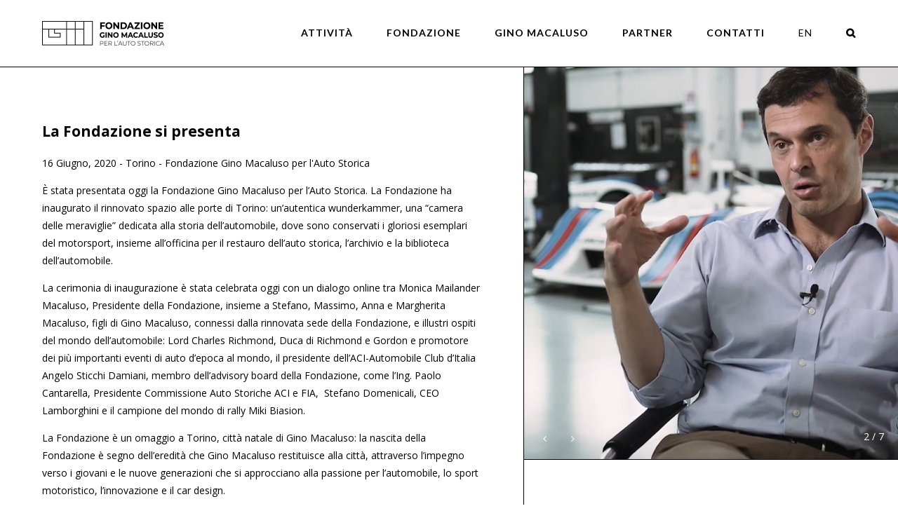

--- FILE ---
content_type: text/html; charset=UTF-8
request_url: https://fondazioneginomacaluso.com/la-fondazione-si-presenta/
body_size: 11531
content:
<!DOCTYPE html>
<html class="avada-html-layout-wide avada-html-header-position-top avada-has-site-width-percent avada-is-100-percent-template avada-has-site-width-100-percent" lang="it-IT" prefix="og: http://ogp.me/ns# fb: http://ogp.me/ns/fb#">
<head>
	<meta http-equiv="X-UA-Compatible" content="IE=edge" />
	<meta http-equiv="Content-Type" content="text/html; charset=utf-8"/>
	<meta name="viewport" content="width=device-width, initial-scale=1" />
	<title>La Fondazione si presenta &#x2d; Fondazione Gino Macaluso per l&#8217;Auto Storica</title>
<link rel="alternate" hreflang="it" href="https://fondazioneginomacaluso.com/la-fondazione-si-presenta/" />
<link rel="alternate" hreflang="en" href="https://fondazioneginomacaluso.com/en/fondazione-meets-the-press/" />

<!-- The SEO Framework by Sybre Waaijer -->
<meta name="robots" content="max-snippet:-1,max-image-preview:standard,max-video-preview:-1" />
<meta name="description" content="La Fondazione Gino Macaluso si &egrave; presentata ai giornalisti italiani e internazionali con una conferenza stampa digitale. L&rsquo;evento ha visto la partecipazione&#8230;" />
<meta property="og:image" content="https://fondazioneginomacaluso.com/wp-content/uploads/fondazioneginomacaluso-1.jpg" />
<meta property="og:image:width" content="1920" />
<meta property="og:image:height" content="1440" />
<meta property="og:locale" content="it_IT" />
<meta property="og:type" content="article" />
<meta property="og:title" content="La Fondazione si presenta &#x2d; Fondazione Gino Macaluso per l&#8217;Auto Storica" />
<meta property="og:description" content="La Fondazione Gino Macaluso si &egrave; presentata ai giornalisti italiani e internazionali con una conferenza stampa digitale. L&rsquo;evento ha visto la partecipazione della moglie Monica e dei figli Stefano&#8230;" />
<meta property="og:url" content="https://fondazioneginomacaluso.com/la-fondazione-si-presenta/" />
<meta property="og:site_name" content="Fondazione Gino Macaluso per l&#8217;Auto Storica" />
<meta property="og:updated_time" content="2020-09-28T14:06+00:00" />
<meta property="article:published_time" content="2020-06-18T09:02+00:00" />
<meta property="article:modified_time" content="2020-09-28T14:06+00:00" />
<meta name="twitter:card" content="summary_large_image" />
<meta name="twitter:title" content="La Fondazione si presenta &#x2d; Fondazione Gino Macaluso per l&#8217;Auto Storica" />
<meta name="twitter:description" content="La Fondazione Gino Macaluso si &egrave; presentata ai giornalisti italiani e internazionali con una conferenza stampa digitale. L&rsquo;evento ha visto la partecipazione della moglie Monica e dei figli Stefano&#8230;" />
<meta name="twitter:image" content="https://fondazioneginomacaluso.com/wp-content/uploads/fondazioneginomacaluso-1.jpg" />
<meta name="twitter:image:width" content="1920" />
<meta name="twitter:image:height" content="1440" />
<link rel="canonical" href="https://fondazioneginomacaluso.com/la-fondazione-si-presenta/" />
<script type="application/ld+json">{"@context":"https://schema.org","@type":"BreadcrumbList","itemListElement":[{"@type":"ListItem","position":1,"item":{"@id":"https://fondazioneginomacaluso.com/","name":"Fondazione Gino Macaluso per l&#8217;Auto Storica"}},{"@type":"ListItem","position":2,"item":{"@id":"https://fondazioneginomacaluso.com/category/eventi/","name":"Eventi"}},{"@type":"ListItem","position":3,"item":{"@id":"https://fondazioneginomacaluso.com/la-fondazione-si-presenta/","name":"La Fondazione si presenta"}}]}</script>
<!-- / The SEO Framework by Sybre Waaijer | 6.40ms meta | 13.63ms boot -->

<link rel='dns-prefetch' href='//cdn.jsdelivr.net' />
<link rel='dns-prefetch' href='//www.google.com' />
<link rel='dns-prefetch' href='//s.w.org' />
<link rel="alternate" type="application/rss+xml" title="Fondazione Gino Macaluso per l&#039;Auto Storica &raquo; Feed" href="https://fondazioneginomacaluso.com/feed/" />
<link rel="alternate" type="application/rss+xml" title="Fondazione Gino Macaluso per l&#039;Auto Storica &raquo; Feed dei commenti" href="https://fondazioneginomacaluso.com/comments/feed/" />
		
		
		
		
				<link rel="alternate" type="application/rss+xml" title="Fondazione Gino Macaluso per l&#039;Auto Storica &raquo; La Fondazione si presenta Feed dei commenti" href="https://fondazioneginomacaluso.com/la-fondazione-si-presenta/feed/" />

		<meta property="og:title" content="La Fondazione si presenta"/>
		<meta property="og:type" content="article"/>
		<meta property="og:url" content="https://fondazioneginomacaluso.com/la-fondazione-si-presenta/"/>
		<meta property="og:site_name" content="Fondazione Gino Macaluso per l&#039;Auto Storica"/>
		<meta property="og:description" content=".styled-slick .custom-arrow {bottom:50%!important; margin-bottom:20px!important;}
.slick-list {height:50%!important; border-bottom:1px solid black!important;}



È stata presentata oggi la Fondazione Gino Macaluso per l’Auto Storica. La Fondazione ha inaugurato il rinnovato spazio alle porte di Torino: un’autentica wunderkammer, una “camera delle meraviglie” dedicata alla storia dell’automobile, dove sono conservati i gloriosi esemplari del motorsport, insieme"/>

									<meta property="og:image" content="https://fondazioneginomacaluso.com/wp-content/uploads/fondazioneginomacaluso-1.jpg"/>
							<link rel='stylesheet' id='slick-css-css'  href='//cdn.jsdelivr.net/npm/slick-carousel@1.8.1/slick/slick.css?ver=5.4.18' type='text/css' media='all' />
<link rel='stylesheet' id='rs-plugin-settings-css'  href='https://fondazioneginomacaluso.com/wp-content/plugins/revslider/public/assets/css/rs6.css?ver=6.2.2' type='text/css' media='all' />
<style id='rs-plugin-settings-inline-css' type='text/css'>
#rs-demo-id {}
</style>
<link rel='stylesheet' id='wpml-menu-item-0-css'  href='//fondazioneginomacaluso.com/wp-content/plugins/sitepress-multilingual-cms/templates/language-switchers/menu-item/style.css?ver=1' type='text/css' media='all' />
<link rel='stylesheet' id='avada-stylesheet-css'  href='https://fondazioneginomacaluso.com/wp-content/themes/Avada/assets/css/style.min.css?ver=6.2.2' type='text/css' media='all' />
<link rel='stylesheet' id='child-style-css'  href='https://fondazioneginomacaluso.com/wp-content/themes/Avada-Child-Theme/style.css?ver=5.4.18' type='text/css' media='all' />
<link rel='stylesheet' id='gino-style-css'  href='https://fondazioneginomacaluso.com/wp-content/themes/Avada-Child-Theme/css/main.css?ver=5.4.18' type='text/css' media='all' />
<!--[if IE]>
<link rel='stylesheet' id='avada-IE-css'  href='https://fondazioneginomacaluso.com/wp-content/themes/Avada/assets/css/ie.min.css?ver=6.2.2' type='text/css' media='all' />
<style id='avada-IE-inline-css' type='text/css'>
.avada-select-parent .select-arrow{background-color:#ffffff}
.select-arrow{background-color:#ffffff}
</style>
<![endif]-->
<link rel='stylesheet' id='fusion-dynamic-css-css'  href='https://fondazioneginomacaluso.com/wp-content/uploads/fusion-styles/c4378947af7e34fa6342c1f01b5bff47.min.css?ver=2.2.2' type='text/css' media='all' />
<link rel='stylesheet' id='avada-max-1c-css'  href='https://fondazioneginomacaluso.com/wp-content/themes/Avada/assets/css/media/max-1c.min.css?ver=6.2.2' type='text/css' media='only screen and (max-width: 640px)' />
<link rel='stylesheet' id='avada-max-2c-css'  href='https://fondazioneginomacaluso.com/wp-content/themes/Avada/assets/css/media/max-2c.min.css?ver=6.2.2' type='text/css' media='only screen and (max-width: 712px)' />
<link rel='stylesheet' id='avada-min-2c-max-3c-css'  href='https://fondazioneginomacaluso.com/wp-content/themes/Avada/assets/css/media/min-2c-max-3c.min.css?ver=6.2.2' type='text/css' media='only screen and (min-width: 712px) and (max-width: 784px)' />
<link rel='stylesheet' id='avada-min-3c-max-4c-css'  href='https://fondazioneginomacaluso.com/wp-content/themes/Avada/assets/css/media/min-3c-max-4c.min.css?ver=6.2.2' type='text/css' media='only screen and (min-width: 784px) and (max-width: 856px)' />
<link rel='stylesheet' id='avada-min-4c-max-5c-css'  href='https://fondazioneginomacaluso.com/wp-content/themes/Avada/assets/css/media/min-4c-max-5c.min.css?ver=6.2.2' type='text/css' media='only screen and (min-width: 856px) and (max-width: 928px)' />
<link rel='stylesheet' id='avada-min-5c-max-6c-css'  href='https://fondazioneginomacaluso.com/wp-content/themes/Avada/assets/css/media/min-5c-max-6c.min.css?ver=6.2.2' type='text/css' media='only screen and (min-width: 928px) and (max-width: 1000px)' />
<link rel='stylesheet' id='avada-min-shbp-css'  href='https://fondazioneginomacaluso.com/wp-content/themes/Avada/assets/css/media/min-shbp.min.css?ver=6.2.2' type='text/css' media='only screen and (min-width: 801px)' />
<link rel='stylesheet' id='avada-max-shbp-css'  href='https://fondazioneginomacaluso.com/wp-content/themes/Avada/assets/css/media/max-shbp.min.css?ver=6.2.2' type='text/css' media='only screen and (max-width: 800px)' />
<link rel='stylesheet' id='avada-max-sh-shbp-css'  href='https://fondazioneginomacaluso.com/wp-content/themes/Avada/assets/css/media/max-sh-shbp.min.css?ver=6.2.2' type='text/css' media='only screen and (max-width: 800px)' />
<link rel='stylesheet' id='avada-min-768-max-1024-p-css'  href='https://fondazioneginomacaluso.com/wp-content/themes/Avada/assets/css/media/min-768-max-1024-p.min.css?ver=6.2.2' type='text/css' media='only screen and (min-device-width: 768px) and (max-device-width: 1024px) and (orientation: portrait)' />
<link rel='stylesheet' id='avada-min-768-max-1024-l-css'  href='https://fondazioneginomacaluso.com/wp-content/themes/Avada/assets/css/media/min-768-max-1024-l.min.css?ver=6.2.2' type='text/css' media='only screen and (min-device-width: 768px) and (max-device-width: 1024px) and (orientation: landscape)' />
<link rel='stylesheet' id='avada-max-sh-cbp-css'  href='https://fondazioneginomacaluso.com/wp-content/themes/Avada/assets/css/media/max-sh-cbp.min.css?ver=6.2.2' type='text/css' media='only screen and (max-width: 800px)' />
<link rel='stylesheet' id='avada-max-sh-sbp-css'  href='https://fondazioneginomacaluso.com/wp-content/themes/Avada/assets/css/media/max-sh-sbp.min.css?ver=6.2.2' type='text/css' media='only screen and (max-width: 800px)' />
<link rel='stylesheet' id='avada-max-sh-640-css'  href='https://fondazioneginomacaluso.com/wp-content/themes/Avada/assets/css/media/max-sh-640.min.css?ver=6.2.2' type='text/css' media='only screen and (max-width: 640px)' />
<link rel='stylesheet' id='avada-max-shbp-18-css'  href='https://fondazioneginomacaluso.com/wp-content/themes/Avada/assets/css/media/max-shbp-18.min.css?ver=6.2.2' type='text/css' media='only screen and (max-width: 782px)' />
<link rel='stylesheet' id='avada-max-shbp-32-css'  href='https://fondazioneginomacaluso.com/wp-content/themes/Avada/assets/css/media/max-shbp-32.min.css?ver=6.2.2' type='text/css' media='only screen and (max-width: 768px)' />
<link rel='stylesheet' id='avada-min-sh-cbp-css'  href='https://fondazioneginomacaluso.com/wp-content/themes/Avada/assets/css/media/min-sh-cbp.min.css?ver=6.2.2' type='text/css' media='only screen and (min-width: 800px)' />
<link rel='stylesheet' id='avada-max-640-css'  href='https://fondazioneginomacaluso.com/wp-content/themes/Avada/assets/css/media/max-640.min.css?ver=6.2.2' type='text/css' media='only screen and (max-device-width: 640px)' />
<link rel='stylesheet' id='avada-max-main-css'  href='https://fondazioneginomacaluso.com/wp-content/themes/Avada/assets/css/media/max-main.min.css?ver=6.2.2' type='text/css' media='only screen and (max-width: 1000px)' />
<link rel='stylesheet' id='avada-max-cbp-css'  href='https://fondazioneginomacaluso.com/wp-content/themes/Avada/assets/css/media/max-cbp.min.css?ver=6.2.2' type='text/css' media='only screen and (max-width: 800px)' />
<link rel='stylesheet' id='avada-max-sh-cbp-cf7-css'  href='https://fondazioneginomacaluso.com/wp-content/themes/Avada/assets/css/media/max-sh-cbp-cf7.min.css?ver=6.2.2' type='text/css' media='only screen and (max-width: 800px)' />
<link rel='stylesheet' id='avada-max-640-sliders-css'  href='https://fondazioneginomacaluso.com/wp-content/themes/Avada/assets/css/media/max-640-sliders.min.css?ver=6.2.2' type='text/css' media='only screen and (max-device-width: 640px)' />
<link rel='stylesheet' id='avada-max-sh-cbp-sliders-css'  href='https://fondazioneginomacaluso.com/wp-content/themes/Avada/assets/css/media/max-sh-cbp-sliders.min.css?ver=6.2.2' type='text/css' media='only screen and (max-width: 800px)' />
<link rel='stylesheet' id='fb-max-sh-cbp-css'  href='https://fondazioneginomacaluso.com/wp-content/plugins/fusion-builder/assets/css/media/max-sh-cbp.min.css?ver=2.2.2' type='text/css' media='only screen and (max-width: 800px)' />
<link rel='stylesheet' id='fb-min-768-max-1024-p-css'  href='https://fondazioneginomacaluso.com/wp-content/plugins/fusion-builder/assets/css/media/min-768-max-1024-p.min.css?ver=2.2.2' type='text/css' media='only screen and (min-device-width: 768px) and (max-device-width: 1024px) and (orientation: portrait)' />
<link rel='stylesheet' id='fb-max-640-css'  href='https://fondazioneginomacaluso.com/wp-content/plugins/fusion-builder/assets/css/media/max-640.min.css?ver=2.2.2' type='text/css' media='only screen and (max-device-width: 640px)' />
<link rel='stylesheet' id='fb-max-1c-css'  href='https://fondazioneginomacaluso.com/wp-content/plugins/fusion-builder/assets/css/media/max-1c.css?ver=2.2.2' type='text/css' media='only screen and (max-width: 640px)' />
<link rel='stylesheet' id='fb-max-2c-css'  href='https://fondazioneginomacaluso.com/wp-content/plugins/fusion-builder/assets/css/media/max-2c.css?ver=2.2.2' type='text/css' media='only screen and (max-width: 712px)' />
<link rel='stylesheet' id='fb-min-2c-max-3c-css'  href='https://fondazioneginomacaluso.com/wp-content/plugins/fusion-builder/assets/css/media/min-2c-max-3c.css?ver=2.2.2' type='text/css' media='only screen and (min-width: 712px) and (max-width: 784px)' />
<link rel='stylesheet' id='fb-min-3c-max-4c-css'  href='https://fondazioneginomacaluso.com/wp-content/plugins/fusion-builder/assets/css/media/min-3c-max-4c.css?ver=2.2.2' type='text/css' media='only screen and (min-width: 784px) and (max-width: 856px)' />
<link rel='stylesheet' id='fb-min-4c-max-5c-css'  href='https://fondazioneginomacaluso.com/wp-content/plugins/fusion-builder/assets/css/media/min-4c-max-5c.css?ver=2.2.2' type='text/css' media='only screen and (min-width: 856px) and (max-width: 928px)' />
<link rel='stylesheet' id='fb-min-5c-max-6c-css'  href='https://fondazioneginomacaluso.com/wp-content/plugins/fusion-builder/assets/css/media/min-5c-max-6c.css?ver=2.2.2' type='text/css' media='only screen and (min-width: 928px) and (max-width: 1000px)' />
<script type='text/javascript' src='https://fondazioneginomacaluso.com/wp-includes/js/jquery/jquery.js?ver=1.12.4-wp'></script>
<script type='text/javascript' src='https://fondazioneginomacaluso.com/wp-includes/js/jquery/jquery-migrate.min.js?ver=1.4.1'></script>
<script type='text/javascript' src='https://fondazioneginomacaluso.com/wp-content/plugins/revslider/public/assets/js/rbtools.min.js?ver=6.0'></script>
<script type='text/javascript' src='https://fondazioneginomacaluso.com/wp-content/plugins/revslider/public/assets/js/rs6.min.js?ver=6.2.2'></script>
<link rel='https://api.w.org/' href='https://fondazioneginomacaluso.com/wp-json/' />
<link rel="EditURI" type="application/rsd+xml" title="RSD" href="https://fondazioneginomacaluso.com/xmlrpc.php?rsd" />
<link rel="wlwmanifest" type="application/wlwmanifest+xml" href="https://fondazioneginomacaluso.com/wp-includes/wlwmanifest.xml" /> 
<link rel="alternate" type="application/json+oembed" href="https://fondazioneginomacaluso.com/wp-json/oembed/1.0/embed?url=https%3A%2F%2Ffondazioneginomacaluso.com%2Fla-fondazione-si-presenta%2F" />
<link rel="alternate" type="text/xml+oembed" href="https://fondazioneginomacaluso.com/wp-json/oembed/1.0/embed?url=https%3A%2F%2Ffondazioneginomacaluso.com%2Fla-fondazione-si-presenta%2F&#038;format=xml" />
<meta name="generator" content="WPML ver:4.3.11 stt:1,27;" />
<style type="text/css" id="css-fb-visibility">@media screen and (max-width: 640px){body:not(.fusion-builder-ui-wireframe) .fusion-no-small-visibility{display:none !important;}}@media screen and (min-width: 641px) and (max-width: 1024px){body:not(.fusion-builder-ui-wireframe) .fusion-no-medium-visibility{display:none !important;}}@media screen and (min-width: 1025px){body:not(.fusion-builder-ui-wireframe) .fusion-no-large-visibility{display:none !important;}}</style><style type="text/css">.recentcomments a{display:inline !important;padding:0 !important;margin:0 !important;}</style><meta name="generator" content="Powered by Slider Revolution 6.2.2 - responsive, Mobile-Friendly Slider Plugin for WordPress with comfortable drag and drop interface." />
<link rel="icon" href="https://fondazioneginomacaluso.com/wp-content/uploads/cropped-Logo_Fondazione_Verticale-32x32.png" sizes="32x32" />
<link rel="icon" href="https://fondazioneginomacaluso.com/wp-content/uploads/cropped-Logo_Fondazione_Verticale-192x192.png" sizes="192x192" />
<link rel="apple-touch-icon" href="https://fondazioneginomacaluso.com/wp-content/uploads/cropped-Logo_Fondazione_Verticale-180x180.png" />
<meta name="msapplication-TileImage" content="https://fondazioneginomacaluso.com/wp-content/uploads/cropped-Logo_Fondazione_Verticale-270x270.png" />
<script type="text/javascript">function setREVStartSize(e){			
			try {								
				var pw = document.getElementById(e.c).parentNode.offsetWidth,
					newh;
				pw = pw===0 || isNaN(pw) ? window.innerWidth : pw;
				e.tabw = e.tabw===undefined ? 0 : parseInt(e.tabw);
				e.thumbw = e.thumbw===undefined ? 0 : parseInt(e.thumbw);
				e.tabh = e.tabh===undefined ? 0 : parseInt(e.tabh);
				e.thumbh = e.thumbh===undefined ? 0 : parseInt(e.thumbh);
				e.tabhide = e.tabhide===undefined ? 0 : parseInt(e.tabhide);
				e.thumbhide = e.thumbhide===undefined ? 0 : parseInt(e.thumbhide);
				e.mh = e.mh===undefined || e.mh=="" || e.mh==="auto" ? 0 : parseInt(e.mh,0);		
				if(e.layout==="fullscreen" || e.l==="fullscreen") 						
					newh = Math.max(e.mh,window.innerHeight);				
				else{					
					e.gw = Array.isArray(e.gw) ? e.gw : [e.gw];
					for (var i in e.rl) if (e.gw[i]===undefined || e.gw[i]===0) e.gw[i] = e.gw[i-1];					
					e.gh = e.el===undefined || e.el==="" || (Array.isArray(e.el) && e.el.length==0)? e.gh : e.el;
					e.gh = Array.isArray(e.gh) ? e.gh : [e.gh];
					for (var i in e.rl) if (e.gh[i]===undefined || e.gh[i]===0) e.gh[i] = e.gh[i-1];
										
					var nl = new Array(e.rl.length),
						ix = 0,						
						sl;					
					e.tabw = e.tabhide>=pw ? 0 : e.tabw;
					e.thumbw = e.thumbhide>=pw ? 0 : e.thumbw;
					e.tabh = e.tabhide>=pw ? 0 : e.tabh;
					e.thumbh = e.thumbhide>=pw ? 0 : e.thumbh;					
					for (var i in e.rl) nl[i] = e.rl[i]<window.innerWidth ? 0 : e.rl[i];
					sl = nl[0];									
					for (var i in nl) if (sl>nl[i] && nl[i]>0) { sl = nl[i]; ix=i;}															
					var m = pw>(e.gw[ix]+e.tabw+e.thumbw) ? 1 : (pw-(e.tabw+e.thumbw)) / (e.gw[ix]);					

					newh =  (e.type==="carousel" && e.justify==="true" ? e.gh[ix] : (e.gh[ix] * m)) + (e.tabh + e.thumbh);
				}			
				
				if(window.rs_init_css===undefined) window.rs_init_css = document.head.appendChild(document.createElement("style"));					
				document.getElementById(e.c).height = newh;
				window.rs_init_css.innerHTML += "#"+e.c+"_wrapper { height: "+newh+"px }";				
			} catch(e){
				console.log("Failure at Presize of Slider:" + e)
			}					   
		  };</script>
		<style type="text/css" id="wp-custom-css">
			.auteur {font-weight:100!important;
	font-style: italic!important;}

@media screen and (max-width: 768px) {
	.slick-track img {max-width:100vw!important;}
	.description {max-width:100vw!important;}
}

#sharing-historic img {object-fit:contain!important;}

.grecaptcha-badge {display:none!important;}		</style>
				<script type="text/javascript">
			var doc = document.documentElement;
			doc.setAttribute( 'data-useragent', navigator.userAgent );
		</script>
		<!-- Global site tag (gtag.js) - Google Analytics -->
<script async src="https://www.googletagmanager.com/gtag/js?id=UA-97717873-15"></script>
<script>
  window.dataLayer = window.dataLayer || [];
  function gtag(){dataLayer.push(arguments);}
  gtag('js', new Date());

  gtag('config', 'UA-97717873-15');
</script>
	<meta name="google-site-verification" content="rGI0mZBYxRPDFpH8vUYn74L3OydyxqiaJDMvTro0u00" /></head>

<body class="post-template-default single single-post postid-601 single-format-standard fusion-image-hovers fusion-pagination-sizing fusion-button_size-large fusion-button_type-flat fusion-button_span-no avada-image-rollover-circle-yes avada-image-rollover-no fusion-body ltr fusion-sticky-header no-mobile-slidingbar no-mobile-totop fusion-disable-outline fusion-sub-menu-fade mobile-logo-pos-left layout-wide-mode avada-has-boxed-modal-shadow- layout-scroll-offset-full avada-has-zero-margin-offset-top fusion-top-header menu-text-align-center mobile-menu-design-flyout fusion-show-pagination-text fusion-header-layout-v1 avada-responsive avada-footer-fx-sticky avada-menu-highlight-style-bottombar fusion-search-form-clean fusion-main-menu-search-overlay fusion-avatar-circle avada-dropdown-styles avada-blog-layout-large avada-blog-archive-layout-large avada-header-shadow-no avada-menu-icon-position-left avada-has-megamenu-shadow avada-has-mobile-menu-search avada-has-main-nav-search-icon avada-has-breadcrumb-mobile-hidden avada-has-titlebar-hide avada-header-border-color-full-transparent avada-has-pagination-width_height avada-flyout-menu-direction-fade avada-has-blocks avada-ec-views-v1" >
		<a class="skip-link screen-reader-text" href="#content">Skip to content</a>

	<div id="boxed-wrapper">
		<div class="fusion-sides-frame"></div>
		<div id="wrapper" class="fusion-wrapper">
			<div id="home" style="position:relative;top:-1px;"></div>
			
			<header class="fusion-header-wrapper">
				<div class="fusion-header-v1 fusion-logo-alignment fusion-logo-left fusion-sticky-menu-1 fusion-sticky-logo- fusion-mobile-logo-  fusion-mobile-menu-design-flyout fusion-header-has-flyout-menu">
					<div class="fusion-header-sticky-height"></div>
<div class="fusion-header">
	<div class="fusion-row">
					<div class="fusion-header-has-flyout-menu-content">
					<div class="fusion-logo" data-margin-top="30px" data-margin-bottom="30px" data-margin-left="0px" data-margin-right="60px">
			<a class="fusion-logo-link"  href="https://fondazioneginomacaluso.com/" >

						<!-- standard logo -->
			<img src="https://fondazioneginomacaluso.com/wp-content/uploads/logo-fondazione-gino-macaluso@1x.png" srcset="https://fondazioneginomacaluso.com/wp-content/uploads/logo-fondazione-gino-macaluso@1x.png 1x, https://fondazioneginomacaluso.com/wp-content/uploads/logo-fondazione-gino-macaluso@2x.png 2x" width="174" height="35" style="max-height:35px;height:auto;" alt="Fondazione Gino Macaluso per l&#8217;Auto Storica Logo" data-retina_logo_url="https://fondazioneginomacaluso.com/wp-content/uploads/logo-fondazione-gino-macaluso@2x.png" class="fusion-standard-logo" />

			
					</a>
		</div>		<nav class="fusion-main-menu" aria-label="Main Menu"><div class="fusion-overlay-search">		<form role="search" class="searchform fusion-search-form  fusion-search-form-clean" method="get" action="https://fondazioneginomacaluso.com/">
			<div class="fusion-search-form-content">

				
				<div class="fusion-search-field search-field">
					<label><span class="screen-reader-text">Search for:</span>
													<input type="search" value="" name="s" class="s" placeholder="Search..." required aria-required="true" aria-label=""/>
											</label>
				</div>
				<div class="fusion-search-button search-button">
					<input type="submit" class="fusion-search-submit searchsubmit" value="&#xf002;" />
									</div>

				
			</div>


			
		</form>
		<div class="fusion-search-spacer"></div><a href="#" class="fusion-close-search"></a></div><ul id="menu-main-menu" class="fusion-menu"><li  id="menu-item-146"  class="menu-item menu-item-type-post_type menu-item-object-page current_page_parent menu-item-has-children menu-item-146 fusion-dropdown-menu"  data-item-id="146"><a  href="https://fondazioneginomacaluso.com/attivita/" class="fusion-bottombar-highlight"><span class="menu-text">Attività</span></a><ul class="sub-menu"><li  id="menu-item-2018"  class="menu-item menu-item-type-custom menu-item-object-custom menu-item-2018 fusion-dropdown-submenu" ><a  href="https://fondazioneginomacaluso.com/attivita/?category=none&#038;year=2024" class="fusion-bottombar-highlight"><span>2024</span></a></li><li  id="menu-item-1975"  class="menu-item menu-item-type-custom menu-item-object-custom menu-item-1975 fusion-dropdown-submenu" ><a  href="https://fondazioneginomacaluso.com/attivita/?category=none&#038;year=2023" class="fusion-bottombar-highlight"><span>2023</span></a></li><li  id="menu-item-1974"  class="menu-item menu-item-type-custom menu-item-object-custom menu-item-1974 fusion-dropdown-submenu" ><a  href="https://fondazioneginomacaluso.com/attivita/?category=none&#038;year=2022" class="fusion-bottombar-highlight"><span>2022</span></a></li><li  id="menu-item-1973"  class="menu-item menu-item-type-custom menu-item-object-custom menu-item-1973 fusion-dropdown-submenu" ><a  href="https://fondazioneginomacaluso.com/attivita/?category=none&#038;year=2021" class="fusion-bottombar-highlight"><span>2021</span></a></li><li  id="menu-item-1972"  class="menu-item menu-item-type-custom menu-item-object-custom menu-item-1972 fusion-dropdown-submenu" ><a  href="https://fondazioneginomacaluso.com/attivita/?category=none&#038;year=2020" class="fusion-bottombar-highlight"><span>2020</span></a></li><li  id="menu-item-1971"  class="menu-item menu-item-type-custom menu-item-object-custom menu-item-1971 fusion-dropdown-submenu" ><a  href="https://fondazioneginomacaluso.com/attivita/?category=none&#038;year=2019" class="fusion-bottombar-highlight"><span>2019</span></a></li></ul></li><li  id="menu-item-144"  class="menu-item menu-item-type-post_type menu-item-object-page menu-item-144"  data-item-id="144"><a  href="https://fondazioneginomacaluso.com/fondazione/" class="fusion-bottombar-highlight"><span class="menu-text">Fondazione</span></a></li><li  id="menu-item-142"  class="menu-item menu-item-type-post_type menu-item-object-page menu-item-142"  data-item-id="142"><a  href="https://fondazioneginomacaluso.com/gino-macaluso/" class="fusion-bottombar-highlight"><span class="menu-text">Gino Macaluso</span></a></li><li  id="menu-item-856"  class="menu-item menu-item-type-post_type menu-item-object-page menu-item-856"  data-item-id="856"><a  href="https://fondazioneginomacaluso.com/i-nostri-partner/" class="fusion-bottombar-highlight"><span class="menu-text">Partner</span></a></li><li  id="menu-item-143"  class="menu-item menu-item-type-post_type menu-item-object-page menu-item-143"  data-item-id="143"><a  href="https://fondazioneginomacaluso.com/contatti/" class="fusion-bottombar-highlight"><span class="menu-text">Contatti</span></a></li><li  id="menu-item-wpml-ls-2-en"  class="menu-item wpml-ls-slot-2 wpml-ls-item wpml-ls-item-en wpml-ls-menu-item wpml-ls-first-item wpml-ls-last-item menu-item-type-wpml_ls_menu_item menu-item-object-wpml_ls_menu_item menu-item-wpml-ls-2-en"  data-classes="menu-item" data-item-id="wpml-ls-2-en"><a  title="EN" href="https://fondazioneginomacaluso.com/en/fondazione-meets-the-press/" class="fusion-bottombar-highlight"><span class="menu-text"><span class="wpml-ls-native" lang="en">EN</span></span></a></li><li class="fusion-custom-menu-item fusion-main-menu-search fusion-search-overlay"><a class="fusion-main-menu-icon" href="#" aria-label="Search" data-title="Search" title="Search"></a></li></ul></nav><nav class="fusion-main-menu fusion-sticky-menu" aria-label="Main Menu Sticky"><div class="fusion-overlay-search">		<form role="search" class="searchform fusion-search-form  fusion-search-form-clean" method="get" action="https://fondazioneginomacaluso.com/">
			<div class="fusion-search-form-content">

				
				<div class="fusion-search-field search-field">
					<label><span class="screen-reader-text">Search for:</span>
													<input type="search" value="" name="s" class="s" placeholder="Search..." required aria-required="true" aria-label=""/>
											</label>
				</div>
				<div class="fusion-search-button search-button">
					<input type="submit" class="fusion-search-submit searchsubmit" value="&#xf002;" />
									</div>

				
			</div>


			
		</form>
		<div class="fusion-search-spacer"></div><a href="#" class="fusion-close-search"></a></div><ul id="menu-main-menu-1" class="fusion-menu"><li   class="menu-item menu-item-type-post_type menu-item-object-page current_page_parent menu-item-has-children menu-item-146 fusion-dropdown-menu"  data-item-id="146"><a  href="https://fondazioneginomacaluso.com/attivita/" class="fusion-bottombar-highlight"><span class="menu-text">Attività</span></a><ul class="sub-menu"><li   class="menu-item menu-item-type-custom menu-item-object-custom menu-item-2018 fusion-dropdown-submenu" ><a  href="https://fondazioneginomacaluso.com/attivita/?category=none&#038;year=2024" class="fusion-bottombar-highlight"><span>2024</span></a></li><li   class="menu-item menu-item-type-custom menu-item-object-custom menu-item-1975 fusion-dropdown-submenu" ><a  href="https://fondazioneginomacaluso.com/attivita/?category=none&#038;year=2023" class="fusion-bottombar-highlight"><span>2023</span></a></li><li   class="menu-item menu-item-type-custom menu-item-object-custom menu-item-1974 fusion-dropdown-submenu" ><a  href="https://fondazioneginomacaluso.com/attivita/?category=none&#038;year=2022" class="fusion-bottombar-highlight"><span>2022</span></a></li><li   class="menu-item menu-item-type-custom menu-item-object-custom menu-item-1973 fusion-dropdown-submenu" ><a  href="https://fondazioneginomacaluso.com/attivita/?category=none&#038;year=2021" class="fusion-bottombar-highlight"><span>2021</span></a></li><li   class="menu-item menu-item-type-custom menu-item-object-custom menu-item-1972 fusion-dropdown-submenu" ><a  href="https://fondazioneginomacaluso.com/attivita/?category=none&#038;year=2020" class="fusion-bottombar-highlight"><span>2020</span></a></li><li   class="menu-item menu-item-type-custom menu-item-object-custom menu-item-1971 fusion-dropdown-submenu" ><a  href="https://fondazioneginomacaluso.com/attivita/?category=none&#038;year=2019" class="fusion-bottombar-highlight"><span>2019</span></a></li></ul></li><li   class="menu-item menu-item-type-post_type menu-item-object-page menu-item-144"  data-item-id="144"><a  href="https://fondazioneginomacaluso.com/fondazione/" class="fusion-bottombar-highlight"><span class="menu-text">Fondazione</span></a></li><li   class="menu-item menu-item-type-post_type menu-item-object-page menu-item-142"  data-item-id="142"><a  href="https://fondazioneginomacaluso.com/gino-macaluso/" class="fusion-bottombar-highlight"><span class="menu-text">Gino Macaluso</span></a></li><li   class="menu-item menu-item-type-post_type menu-item-object-page menu-item-856"  data-item-id="856"><a  href="https://fondazioneginomacaluso.com/i-nostri-partner/" class="fusion-bottombar-highlight"><span class="menu-text">Partner</span></a></li><li   class="menu-item menu-item-type-post_type menu-item-object-page menu-item-143"  data-item-id="143"><a  href="https://fondazioneginomacaluso.com/contatti/" class="fusion-bottombar-highlight"><span class="menu-text">Contatti</span></a></li><li   class="menu-item wpml-ls-slot-2 wpml-ls-item wpml-ls-item-en wpml-ls-menu-item wpml-ls-first-item wpml-ls-last-item menu-item-type-wpml_ls_menu_item menu-item-object-wpml_ls_menu_item menu-item-wpml-ls-2-en"  data-classes="menu-item" data-item-id="wpml-ls-2-en"><a  title="EN" href="https://fondazioneginomacaluso.com/en/fondazione-meets-the-press/" class="fusion-bottombar-highlight"><span class="menu-text"><span class="wpml-ls-native" lang="en">EN</span></span></a></li><li class="fusion-custom-menu-item fusion-main-menu-search fusion-search-overlay"><a class="fusion-main-menu-icon" href="#" aria-label="Search" data-title="Search" title="Search"></a></li></ul></nav><div class="fusion-mobile-navigation"><ul id="menu-main-menu-2" class="fusion-mobile-menu"><li   class="menu-item menu-item-type-post_type menu-item-object-page current_page_parent menu-item-has-children menu-item-146 fusion-dropdown-menu"  data-item-id="146"><a  href="https://fondazioneginomacaluso.com/attivita/" class="fusion-bottombar-highlight"><span class="menu-text">Attività</span></a><ul class="sub-menu"><li   class="menu-item menu-item-type-custom menu-item-object-custom menu-item-2018 fusion-dropdown-submenu" ><a  href="https://fondazioneginomacaluso.com/attivita/?category=none&#038;year=2024" class="fusion-bottombar-highlight"><span>2024</span></a></li><li   class="menu-item menu-item-type-custom menu-item-object-custom menu-item-1975 fusion-dropdown-submenu" ><a  href="https://fondazioneginomacaluso.com/attivita/?category=none&#038;year=2023" class="fusion-bottombar-highlight"><span>2023</span></a></li><li   class="menu-item menu-item-type-custom menu-item-object-custom menu-item-1974 fusion-dropdown-submenu" ><a  href="https://fondazioneginomacaluso.com/attivita/?category=none&#038;year=2022" class="fusion-bottombar-highlight"><span>2022</span></a></li><li   class="menu-item menu-item-type-custom menu-item-object-custom menu-item-1973 fusion-dropdown-submenu" ><a  href="https://fondazioneginomacaluso.com/attivita/?category=none&#038;year=2021" class="fusion-bottombar-highlight"><span>2021</span></a></li><li   class="menu-item menu-item-type-custom menu-item-object-custom menu-item-1972 fusion-dropdown-submenu" ><a  href="https://fondazioneginomacaluso.com/attivita/?category=none&#038;year=2020" class="fusion-bottombar-highlight"><span>2020</span></a></li><li   class="menu-item menu-item-type-custom menu-item-object-custom menu-item-1971 fusion-dropdown-submenu" ><a  href="https://fondazioneginomacaluso.com/attivita/?category=none&#038;year=2019" class="fusion-bottombar-highlight"><span>2019</span></a></li></ul></li><li   class="menu-item menu-item-type-post_type menu-item-object-page menu-item-144"  data-item-id="144"><a  href="https://fondazioneginomacaluso.com/fondazione/" class="fusion-bottombar-highlight"><span class="menu-text">Fondazione</span></a></li><li   class="menu-item menu-item-type-post_type menu-item-object-page menu-item-142"  data-item-id="142"><a  href="https://fondazioneginomacaluso.com/gino-macaluso/" class="fusion-bottombar-highlight"><span class="menu-text">Gino Macaluso</span></a></li><li   class="menu-item menu-item-type-post_type menu-item-object-page menu-item-856"  data-item-id="856"><a  href="https://fondazioneginomacaluso.com/i-nostri-partner/" class="fusion-bottombar-highlight"><span class="menu-text">Partner</span></a></li><li   class="menu-item menu-item-type-post_type menu-item-object-page menu-item-143"  data-item-id="143"><a  href="https://fondazioneginomacaluso.com/contatti/" class="fusion-bottombar-highlight"><span class="menu-text">Contatti</span></a></li><li   class="menu-item wpml-ls-slot-2 wpml-ls-item wpml-ls-item-en wpml-ls-menu-item wpml-ls-first-item wpml-ls-last-item menu-item-type-wpml_ls_menu_item menu-item-object-wpml_ls_menu_item menu-item-wpml-ls-2-en"  data-classes="menu-item" data-item-id="wpml-ls-2-en"><a  title="EN" href="https://fondazioneginomacaluso.com/en/fondazione-meets-the-press/" class="fusion-bottombar-highlight"><span class="menu-text"><span class="wpml-ls-native" lang="en">EN</span></span></a></li></ul></div><div class="fusion-flyout-menu-icons fusion-flyout-mobile-menu-icons">
	
	
			<div class="fusion-flyout-search-toggle">
			<div class="fusion-toggle-icon">
				<div class="fusion-toggle-icon-line"></div>
				<div class="fusion-toggle-icon-line"></div>
				<div class="fusion-toggle-icon-line"></div>
			</div>
			<a class="fusion-icon fusion-icon-search" aria-hidden="true" aria-label="Toggle Search" href="#"></a>
		</div>
	
				<a class="fusion-flyout-menu-toggle" aria-hidden="true" aria-label="Toggle Menu" href="#">
			<div class="fusion-toggle-icon-line"></div>
			<div class="fusion-toggle-icon-line"></div>
			<div class="fusion-toggle-icon-line"></div>
		</a>
	</div>

	<div class="fusion-flyout-search">
				<form role="search" class="searchform fusion-search-form  fusion-search-form-clean" method="get" action="https://fondazioneginomacaluso.com/">
			<div class="fusion-search-form-content">

				
				<div class="fusion-search-field search-field">
					<label><span class="screen-reader-text">Search for:</span>
													<input type="search" value="" name="s" class="s" placeholder="Search..." required aria-required="true" aria-label=""/>
											</label>
				</div>
				<div class="fusion-search-button search-button">
					<input type="submit" class="fusion-search-submit searchsubmit" value="&#xf002;" />
									</div>

				
			</div>


			
		</form>
			</div>

<div class="fusion-flyout-menu-bg"></div>

<nav class="fusion-mobile-nav-holder fusion-flyout-menu fusion-flyout-mobile-menu" aria-label="Main Menu Mobile"></nav>

	<nav class="fusion-mobile-nav-holder fusion-flyout-menu fusion-flyout-mobile-menu fusion-mobile-sticky-nav-holder" aria-label="Main Menu Mobile Sticky"></nav>
							</div>
			</div>
</div>
				</div>
				<div class="fusion-clearfix"></div>
			</header>
						
			
		<div id="sliders-container">
					</div>
				
			
			<div class="avada-page-titlebar-wrapper">
							</div>

						<main id="main" class="clearfix width-100">
				<div class="fusion-row" style="max-width:100%;">

<section class="single-post-container">

	
	<div class="main-container animated animated-hor on-top to-right">

		<div class="description animated animated-ver on-right to-bottom">

			<div class="main-description">

				<h1>La Fondazione si presenta</h1>
				                    <div class="event-details-container">
                        <span class="date-container">16 Giugno, 2020</span>
						 - <span class="city-container">Torino</span>
													 - <span class="venue-container">Fondazione Gino Macaluso per l'Auto Storica</span>
							                    </div>
					
				
<style> 
.styled-slick .custom-arrow {bottom:50%!important; margin-bottom:20px!important;}
.slick-list {height:50%!important; border-bottom:1px solid black!important;}
</style>


<p style="font-weight: 400;">È stata presentata oggi la Fondazione Gino Macaluso per l’Auto Storica. La Fondazione ha inaugurato il rinnovato spazio alle porte di Torino: un’autentica wunderkammer, una “camera delle meraviglie” dedicata alla storia dell’automobile, dove sono conservati i gloriosi esemplari del motorsport, insieme all’officina per il restauro dell’auto storica, l’archivio e la biblioteca dell’automobile.</p>
<p style="font-weight: 400;">La cerimonia di inaugurazione è stata celebrata oggi con un dialogo online tra Monica Mailander Macaluso, Presidente della Fondazione, insieme a Stefano, Massimo, Anna e Margherita Macaluso, figli di Gino Macaluso, connessi dalla rinnovata sede della Fondazione, e illustri ospiti del mondo dell’automobile: Lord Charles Richmond, Duca di Richmond e Gordon e promotore dei più importanti eventi di auto d’epoca al mondo, il presidente dell’ACI-Automobile Club d’Italia Angelo Sticchi Damiani, membro dell’advisory board della Fondazione, come l’Ing. Paolo Cantarella, Presidente Commissione Auto Storiche ACI e FIA,&nbsp; Stefano Domenicali, CEO Lamborghini e il campione del mondo di rally Miki Biasion.</p>
<p style="font-weight: 400;">La Fondazione è un omaggio a Torino, città natale di Gino Macaluso: la nascita della Fondazione è segno dell’eredità che Gino Macaluso restituisce alla città, attraverso l’impegno verso i giovani e le nuove generazioni che si approcciano alla passione per l’automobile, lo sport motoristico, l’innovazione e il car design.</p>
<p style="font-weight: 400;">“L’automobile è stata in tutte le sue declinazioni una grande passione di Gino Macaluso: la missione della Fondazione è rinnovare il suo sentimento per l’automobile, la velocità e la sua bellezza. L’auspicio è che la Fondazione Gino Macaluso contribuisca a fare partire da Torino un’estensione della Motor Valley italiana per disegnare una nuova geografia culturale dei motori. La collezione porterà Torino nel mondo, verso i maggiori musei e istituzioni che rinnoveranno la cultura dell’automobile Made in Italy” ha dichiarato Monica Mailander Macaluso, Presidente della Fondazione Gino Macaluso per l’Auto Storica, che aggiunge “Nel decimo anniversario della scomparsa, Stefano, Massimo, Anna, Margherita e io intendiamo realizzare il sogno di Gino e dedicare un tributo alla sua memoria”.</p>


<p></p>

			</div>

			<div class="quotation animated animated-hor on-top to-right">

				<h2>È stata presentata oggi la Fondazione Gino Macaluso per l’Auto Storica. </h2>

			</div>

		</div>

        
        
	<div class="featured-images-container styled-slick">

		
			<div class="image-container">
				<img src="https://fondazioneginomacaluso.com/wp-content/uploads/Screenshot-Monica-Stefano-e-Duke.jpg" alt="Screenshot Monica Stefano e Duke"/>
				<div class="slide-number">1 / 7</div>
			</div>

			
			<div class="image-container">
				<img src="https://fondazioneginomacaluso.com/wp-content/uploads/Screenshot-Massimo.jpg" alt="Screenshot Massimo"/>
				<div class="slide-number">2 / 7</div>
			</div>

			
			<div class="image-container">
				<img src="https://fondazioneginomacaluso.com/wp-content/uploads/Screenshot-Anna-e-Margherita.jpg" alt="Screenshot Anna e Margherita"/>
				<div class="slide-number">3 / 7</div>
			</div>

			
			<div class="image-container">
				<img src="https://fondazioneginomacaluso.com/wp-content/uploads/Screenshot-Claudia-e-Miki.jpg" alt="Screenshot Claudia e Miki"/>
				<div class="slide-number">4 / 7</div>
			</div>

			
			<div class="image-container">
				<img src="https://fondazioneginomacaluso.com/wp-content/uploads/Screenshot-Sticchi.jpg" alt="Screenshot Sticchi"/>
				<div class="slide-number">5 / 7</div>
			</div>

			
			<div class="image-container">
				<img src="https://fondazioneginomacaluso.com/wp-content/uploads/Screenshot-Stefano-Domenicali.jpg" alt="Screenshot Stefano Domenicali"/>
				<div class="slide-number">6 / 7</div>
			</div>

			
			<div class="image-container">
				<img src="https://fondazioneginomacaluso.com/wp-content/uploads/Screenshot-Paolo-Cantarella.jpg" alt="Screenshot Paolo Cantarella"/>
				<div class="slide-number">7 / 7</div>
			</div>

			
	</div>

	
	</div>


</section>

						
					</div>  <!-- fusion-row -->
				</main>  <!-- #main -->
				
				
								
						<footer class="">
		<div class="footer_elements">
			<div class="email-container animated animated-hor on-top to-right animated-ver on-right to-bottom">
				<a href="mailto:info@fondazioneginomacaluso.com">info@fondazioneginomacaluso.com</a>
			</div>
			<div class="phone-container animated animated-hor on-top to-right animated-ver on-right to-bottom">
				<a href="tel:+390115527328">+39 011 5527 328</a>
			</div>
			<div class="piva-container animated animated-hor on-top to-right animated-ver on-right to-bottom">
				C.F. 97839160013			</div>
			<div class="privacy-container animated animated-hor on-top to-right animated-ver on-right to-bottom">
				<a href="/privacy">Privacy &amp; Cookie Policy</a>
			</div>
			<div class="social-container animated animated-hor on-top to-right">
				<div class="social-icons">
	            <div class="fusion-social-links-footer">
	<div class="fusion-social-networks"><div class="fusion-social-networks-wrapper"><a  class="fusion-social-network-icon fusion-tooltip fusion-facebook fusion-icon-facebook" style href="https://www.facebook.com/FondazioneGinoMacaluso/" target="_blank" rel="noopener noreferrer" data-placement="top" data-title="facebook" data-toggle="tooltip" title="facebook"><span class="screen-reader-text">facebook</span></a><a  class="fusion-social-network-icon fusion-tooltip fusion-instagram fusion-icon-instagram" style href="https://www.instagram.com/fondazioneginomacaluso/" target="_blank" rel="noopener noreferrer" data-placement="top" data-title="instagram" data-toggle="tooltip" title="instagram"><span class="screen-reader-text">instagram</span></a><a  class="fusion-social-network-icon fusion-tooltip fusion-linkedin fusion-icon-linkedin" style href="https://www.linkedin.com/company/fondazioneginomacaluso/" target="_blank" rel="noopener noreferrer" data-placement="top" data-title="linkedin" data-toggle="tooltip" title="linkedin"><span class="screen-reader-text">linkedin</span></a></div></div></div>
				</div>
			</div>
		</div>
	</footer>
	
					<div class="fusion-sliding-bar-wrapper">
											</div>

												</div> <!-- wrapper -->
		</div> <!-- #boxed-wrapper -->
		<div class="fusion-top-frame"></div>
		<div class="fusion-bottom-frame"></div>
		<div class="fusion-boxed-shadow"></div>
		<a class="fusion-one-page-text-link fusion-page-load-link"></a>

		<div class="avada-footer-scripts">
			<script type='text/javascript' src='//cdn.jsdelivr.net/npm/slick-carousel@1.8.1/slick/slick.min.js'></script>
<script type='text/javascript' src='https://fondazioneginomacaluso.com/wp-content/themes/Avada-Child-Theme/js/styled-slick.js'></script>
<script type='text/javascript'>
/* <![CDATA[ */
var wpcf7 = {"apiSettings":{"root":"https:\/\/fondazioneginomacaluso.com\/wp-json\/contact-form-7\/v1","namespace":"contact-form-7\/v1"}};
/* ]]> */
</script>
<script type='text/javascript' src='https://fondazioneginomacaluso.com/wp-content/plugins/contact-form-7/includes/js/scripts.js?ver=5.1.7'></script>
<script type='text/javascript' src='https://www.google.com/recaptcha/api.js?render=6LdeC6AaAAAAAAfqWRyai_dn7SMIxhS-rTkuGC6G&#038;ver=3.0'></script>
<script type='text/javascript' src='https://fondazioneginomacaluso.com/wp-content/themes/Avada-Child-Theme/js/animations.js'></script>
<script type='text/javascript' src='https://fondazioneginomacaluso.com/wp-content/themes/Avada-Child-Theme/js/builder.js'></script>
<script type='text/javascript' src='https://fondazioneginomacaluso.com/wp-content/themes/Avada/includes/lib/assets/min/js/library/modernizr.js?ver=3.3.1'></script>
<script type='text/javascript' src='https://fondazioneginomacaluso.com/wp-content/themes/Avada/includes/lib/assets/min/js/library/jquery.fitvids.js?ver=1.1'></script>
<script type='text/javascript'>
/* <![CDATA[ */
var fusionVideoGeneralVars = {"status_vimeo":"0","status_yt":"0"};
/* ]]> */
</script>
<script type='text/javascript' src='https://fondazioneginomacaluso.com/wp-content/themes/Avada/includes/lib/assets/min/js/library/fusion-video-general.js?ver=1'></script>
<script type='text/javascript'>
/* <![CDATA[ */
var fusionLightboxVideoVars = {"lightbox_video_width":"1280","lightbox_video_height":"720"};
/* ]]> */
</script>
<script type='text/javascript' src='https://fondazioneginomacaluso.com/wp-content/themes/Avada/includes/lib/assets/min/js/library/jquery.ilightbox.js?ver=2.2.3'></script>
<script type='text/javascript' src='https://fondazioneginomacaluso.com/wp-content/themes/Avada/includes/lib/assets/min/js/library/jquery.mousewheel.js?ver=3.0.6'></script>
<script type='text/javascript'>
/* <![CDATA[ */
var fusionLightboxVars = {"status_lightbox":"1","lightbox_gallery":"1","lightbox_skin":"metro-white","lightbox_title":"1","lightbox_arrows":"1","lightbox_slideshow_speed":"5000","lightbox_autoplay":"","lightbox_opacity":"0.9","lightbox_desc":"1","lightbox_social":"1","lightbox_deeplinking":"1","lightbox_path":"vertical","lightbox_post_images":"1","lightbox_animation_speed":"normal","l10n":{"close":"Press Esc to close","enterFullscreen":"Enter Fullscreen (Shift+Enter)","exitFullscreen":"Exit Fullscreen (Shift+Enter)","slideShow":"Slideshow","next":"Next","previous":"Previous"}};
/* ]]> */
</script>
<script type='text/javascript' src='https://fondazioneginomacaluso.com/wp-content/themes/Avada/includes/lib/assets/min/js/general/fusion-lightbox.js?ver=1'></script>
<script type='text/javascript' src='https://fondazioneginomacaluso.com/wp-content/themes/Avada/includes/lib/assets/min/js/library/imagesLoaded.js?ver=3.1.8'></script>
<script type='text/javascript' src='https://fondazioneginomacaluso.com/wp-content/themes/Avada/includes/lib/assets/min/js/library/isotope.js?ver=3.0.4'></script>
<script type='text/javascript' src='https://fondazioneginomacaluso.com/wp-content/themes/Avada/includes/lib/assets/min/js/library/packery.js?ver=2.0.0'></script>
<script type='text/javascript'>
/* <![CDATA[ */
var avadaPortfolioVars = {"lightbox_behavior":"all","infinite_finished_msg":"<em>All items displayed.<\/em>","infinite_blog_text":"<em>Loading the next set of posts...<\/em>","content_break_point":"800"};
/* ]]> */
</script>
<script type='text/javascript' src='https://fondazioneginomacaluso.com/wp-content/plugins/fusion-core/js/min/avada-portfolio.js?ver=1'></script>
<script type='text/javascript' src='https://fondazioneginomacaluso.com/wp-content/themes/Avada/includes/lib/assets/min/js/library/jquery.infinitescroll.js?ver=2.1'></script>
<script type='text/javascript' src='https://fondazioneginomacaluso.com/wp-content/plugins/fusion-core/js/min/avada-faqs.js?ver=1'></script>
<script type='text/javascript' src='https://fondazioneginomacaluso.com/wp-content/plugins/fusion-builder/assets/js/min/library/Chart.js?ver=2.7.1'></script>
<script type='text/javascript' src='https://fondazioneginomacaluso.com/wp-content/plugins/fusion-builder/assets/js/min/general/fusion-chart.js?ver=1'></script>
<script type='text/javascript'>
/* <![CDATA[ */
var fusionBgImageVars = {"content_break_point":"800"};
/* ]]> */
</script>
<script type='text/javascript' src='https://fondazioneginomacaluso.com/wp-content/plugins/fusion-builder/assets/js/min/general/fusion-column-bg-image.js?ver=1'></script>
<script type='text/javascript' src='https://fondazioneginomacaluso.com/wp-content/themes/Avada/includes/lib/assets/min/js/library/cssua.js?ver=2.1.28'></script>
<script type='text/javascript' src='https://fondazioneginomacaluso.com/wp-content/themes/Avada/includes/lib/assets/min/js/library/jquery.waypoints.js?ver=2.0.3'></script>
<script type='text/javascript' src='https://fondazioneginomacaluso.com/wp-content/themes/Avada/includes/lib/assets/min/js/general/fusion-waypoints.js?ver=1'></script>
<script type='text/javascript'>
/* <![CDATA[ */
var fusionAnimationsVars = {"status_css_animations":"desktop"};
/* ]]> */
</script>
<script type='text/javascript' src='https://fondazioneginomacaluso.com/wp-content/plugins/fusion-builder/assets/js/min/general/fusion-animations.js?ver=1'></script>
<script type='text/javascript'>
/* <![CDATA[ */
var fusionEqualHeightVars = {"content_break_point":"800"};
/* ]]> */
</script>
<script type='text/javascript' src='https://fondazioneginomacaluso.com/wp-content/themes/Avada/includes/lib/assets/min/js/general/fusion-equal-heights.js?ver=1'></script>
<script type='text/javascript' src='https://fondazioneginomacaluso.com/wp-content/plugins/fusion-builder/assets/js/min/general/fusion-column.js?ver=1'></script>
<script type='text/javascript' src='https://fondazioneginomacaluso.com/wp-content/themes/Avada/includes/lib/assets/min/js/library/jquery.fade.js?ver=1'></script>
<script type='text/javascript' src='https://fondazioneginomacaluso.com/wp-content/themes/Avada/includes/lib/assets/min/js/library/jquery.requestAnimationFrame.js?ver=1'></script>
<script type='text/javascript' src='https://fondazioneginomacaluso.com/wp-content/themes/Avada/includes/lib/assets/min/js/library/fusion-parallax.js?ver=1'></script>
<script type='text/javascript'>
/* <![CDATA[ */
var fusionVideoBgVars = {"status_vimeo":"0","status_yt":"0"};
/* ]]> */
</script>
<script type='text/javascript' src='https://fondazioneginomacaluso.com/wp-content/themes/Avada/includes/lib/assets/min/js/library/fusion-video-bg.js?ver=1'></script>
<script type='text/javascript'>
/* <![CDATA[ */
var fusionContainerVars = {"content_break_point":"800","container_hundred_percent_height_mobile":"0","is_sticky_header_transparent":"0","hundred_percent_scroll_sensitivity":"450"};
/* ]]> */
</script>
<script type='text/javascript' src='https://fondazioneginomacaluso.com/wp-content/plugins/fusion-builder/assets/js/min/general/fusion-container.js?ver=1'></script>
<script type='text/javascript' src='https://fondazioneginomacaluso.com/wp-content/plugins/fusion-builder/assets/js/min/general/fusion-content-boxes.js?ver=1'></script>
<script type='text/javascript' src='https://fondazioneginomacaluso.com/wp-content/plugins/fusion-builder/assets/js/min/library/jquery.countdown.js?ver=1.0'></script>
<script type='text/javascript' src='https://fondazioneginomacaluso.com/wp-content/plugins/fusion-builder/assets/js/min/general/fusion-countdown.js?ver=1'></script>
<script type='text/javascript' src='https://fondazioneginomacaluso.com/wp-content/plugins/fusion-builder/assets/js/min/library/jquery.countTo.js?ver=1'></script>
<script type='text/javascript' src='https://fondazioneginomacaluso.com/wp-content/themes/Avada/includes/lib/assets/min/js/library/jquery.appear.js?ver=1'></script>
<script type='text/javascript'>
/* <![CDATA[ */
var fusionCountersBox = {"counter_box_speed":"1000"};
/* ]]> */
</script>
<script type='text/javascript' src='https://fondazioneginomacaluso.com/wp-content/plugins/fusion-builder/assets/js/min/general/fusion-counters-box.js?ver=1'></script>
<script type='text/javascript' src='https://fondazioneginomacaluso.com/wp-content/themes/Avada/includes/lib/assets/min/js/library/jquery.easyPieChart.js?ver=2.1.7'></script>
<script type='text/javascript' src='https://fondazioneginomacaluso.com/wp-content/plugins/fusion-builder/assets/js/min/general/fusion-counters-circle.js?ver=1'></script>
<script type='text/javascript' src='https://fondazioneginomacaluso.com/wp-content/plugins/fusion-builder/assets/js/min/general/fusion-flip-boxes.js?ver=1'></script>
<script type='text/javascript' src='https://fondazioneginomacaluso.com/wp-content/plugins/fusion-builder/assets/js/min/general/fusion-gallery.js?ver=1'></script>
<script type='text/javascript'>
/* <![CDATA[ */
var fusionMapsVars = {"admin_ajax":"https:\/\/fondazioneginomacaluso.com\/wp-admin\/admin-ajax.php"};
/* ]]> */
</script>
<script type='text/javascript' src='https://fondazioneginomacaluso.com/wp-content/themes/Avada/includes/lib/assets/min/js/library/jquery.fusion_maps.js?ver=2.2.2'></script>
<script type='text/javascript' src='https://fondazioneginomacaluso.com/wp-content/themes/Avada/includes/lib/assets/min/js/general/fusion-google-map.js?ver=1'></script>
<script type='text/javascript' src='https://fondazioneginomacaluso.com/wp-content/plugins/fusion-builder/assets/js/min/library/jquery.event.move.js?ver=2.0'></script>
<script type='text/javascript' src='https://fondazioneginomacaluso.com/wp-content/plugins/fusion-builder/assets/js/min/general/fusion-image-before-after.js?ver=1.0'></script>
<script type='text/javascript' src='https://fondazioneginomacaluso.com/wp-content/themes/Avada/includes/lib/assets/min/js/library/bootstrap.modal.js?ver=3.1.1'></script>
<script type='text/javascript' src='https://fondazioneginomacaluso.com/wp-content/plugins/fusion-builder/assets/js/min/general/fusion-modal.js?ver=1'></script>
<script type='text/javascript' src='https://fondazioneginomacaluso.com/wp-content/plugins/fusion-builder/assets/js/min/general/fusion-progress.js?ver=1'></script>
<script type='text/javascript'>
/* <![CDATA[ */
var fusionRecentPostsVars = {"infinite_loading_text":"<em>Loading the next set of posts...<\/em>","infinite_finished_msg":"<em>All items displayed.<\/em>"};
/* ]]> */
</script>
<script type='text/javascript' src='https://fondazioneginomacaluso.com/wp-content/plugins/fusion-builder/assets/js/min/general/fusion-recent-posts.js?ver=1'></script>
<script type='text/javascript' src='https://fondazioneginomacaluso.com/wp-content/plugins/fusion-builder/assets/js/min/general/fusion-syntax-highlighter.js?ver=1'></script>
<script type='text/javascript' src='https://fondazioneginomacaluso.com/wp-content/themes/Avada/includes/lib/assets/min/js/library/bootstrap.transition.js?ver=3.3.6'></script>
<script type='text/javascript' src='https://fondazioneginomacaluso.com/wp-content/themes/Avada/includes/lib/assets/min/js/library/bootstrap.tab.js?ver=3.1.1'></script>
<script type='text/javascript'>
/* <![CDATA[ */
var fusionTabVars = {"content_break_point":"800"};
/* ]]> */
</script>
<script type='text/javascript' src='https://fondazioneginomacaluso.com/wp-content/plugins/fusion-builder/assets/js/min/general/fusion-tabs.js?ver=1'></script>
<script type='text/javascript' src='https://fondazioneginomacaluso.com/wp-content/themes/Avada/includes/lib/assets/min/js/library/jquery.cycle.js?ver=3.0.3'></script>
<script type='text/javascript'>
/* <![CDATA[ */
var fusionTestimonialVars = {"testimonials_speed":"4000"};
/* ]]> */
</script>
<script type='text/javascript' src='https://fondazioneginomacaluso.com/wp-content/plugins/fusion-builder/assets/js/min/general/fusion-testimonials.js?ver=1'></script>
<script type='text/javascript' src='https://fondazioneginomacaluso.com/wp-content/plugins/fusion-builder/assets/js/min/library/jquery.textillate.js?ver=2.0'></script>
<script type='text/javascript' src='https://fondazioneginomacaluso.com/wp-content/plugins/fusion-builder/assets/js/min/general/fusion-title.js?ver=1'></script>
<script type='text/javascript' src='https://fondazioneginomacaluso.com/wp-content/themes/Avada/includes/lib/assets/min/js/library/bootstrap.collapse.js?ver=3.1.1'></script>
<script type='text/javascript' src='https://fondazioneginomacaluso.com/wp-content/plugins/fusion-builder/assets/js/min/general/fusion-toggles.js?ver=1'></script>
<script type='text/javascript'>
/* <![CDATA[ */
var fusionVideoVars = {"status_vimeo":"0"};
/* ]]> */
</script>
<script type='text/javascript' src='https://fondazioneginomacaluso.com/wp-content/plugins/fusion-builder/assets/js/min/general/fusion-video.js?ver=1'></script>
<script type='text/javascript' src='https://fondazioneginomacaluso.com/wp-content/themes/Avada/includes/lib/assets/min/js/library/jquery.hoverintent.js?ver=1'></script>
<script type='text/javascript' src='https://fondazioneginomacaluso.com/wp-content/plugins/fusion-core/js/min/fusion-vertical-menu-widget.js?ver=1'></script>
<script type='text/javascript' src='https://fondazioneginomacaluso.com/wp-content/themes/Avada/includes/lib/assets/min/js/library/lazysizes.js?ver=4.1.5'></script>
<script type='text/javascript' src='https://fondazioneginomacaluso.com/wp-content/themes/Avada/includes/lib/assets/min/js/library/bootstrap.tooltip.js?ver=3.3.5'></script>
<script type='text/javascript' src='https://fondazioneginomacaluso.com/wp-content/themes/Avada/includes/lib/assets/min/js/library/bootstrap.popover.js?ver=3.3.5'></script>
<script type='text/javascript' src='https://fondazioneginomacaluso.com/wp-content/themes/Avada/includes/lib/assets/min/js/library/jquery.carouFredSel.js?ver=6.2.1'></script>
<script type='text/javascript' src='https://fondazioneginomacaluso.com/wp-content/themes/Avada/includes/lib/assets/min/js/library/jquery.easing.js?ver=1.3'></script>
<script type='text/javascript' src='https://fondazioneginomacaluso.com/wp-content/themes/Avada/includes/lib/assets/min/js/library/jquery.flexslider.js?ver=2.2.2'></script>
<script type='text/javascript' src='https://fondazioneginomacaluso.com/wp-content/themes/Avada/includes/lib/assets/min/js/library/jquery.hoverflow.js?ver=1'></script>
<script type='text/javascript' src='https://fondazioneginomacaluso.com/wp-content/themes/Avada/includes/lib/assets/min/js/library/jquery.placeholder.js?ver=2.0.7'></script>
<script type='text/javascript' src='https://fondazioneginomacaluso.com/wp-content/themes/Avada/includes/lib/assets/min/js/library/jquery.touchSwipe.js?ver=1.6.6'></script>
<script type='text/javascript' src='https://fondazioneginomacaluso.com/wp-content/themes/Avada/includes/lib/assets/min/js/general/fusion-alert.js?ver=1'></script>
<script type='text/javascript'>
/* <![CDATA[ */
var fusionCarouselVars = {"related_posts_speed":"2500","carousel_speed":"2500"};
/* ]]> */
</script>
<script type='text/javascript' src='https://fondazioneginomacaluso.com/wp-content/themes/Avada/includes/lib/assets/min/js/general/fusion-carousel.js?ver=1'></script>
<script type='text/javascript'>
/* <![CDATA[ */
var fusionFlexSliderVars = {"status_vimeo":"","slideshow_autoplay":"1","slideshow_speed":"7000","pagination_video_slide":"","status_yt":"","flex_smoothHeight":"false"};
/* ]]> */
</script>
<script type='text/javascript' src='https://fondazioneginomacaluso.com/wp-content/themes/Avada/includes/lib/assets/min/js/general/fusion-flexslider.js?ver=1'></script>
<script type='text/javascript' src='https://fondazioneginomacaluso.com/wp-content/themes/Avada/includes/lib/assets/min/js/general/fusion-popover.js?ver=1'></script>
<script type='text/javascript' src='https://fondazioneginomacaluso.com/wp-content/themes/Avada/includes/lib/assets/min/js/general/fusion-tooltip.js?ver=1'></script>
<script type='text/javascript' src='https://fondazioneginomacaluso.com/wp-content/themes/Avada/includes/lib/assets/min/js/general/fusion-sharing-box.js?ver=1'></script>
<script type='text/javascript'>
/* <![CDATA[ */
var fusionBlogVars = {"infinite_blog_text":"<em>Loading the next set of posts...<\/em>","infinite_finished_msg":"<em>All items displayed.<\/em>","slideshow_autoplay":"1","lightbox_behavior":"all","blog_pagination_type":"infinite_scroll"};
/* ]]> */
</script>
<script type='text/javascript' src='https://fondazioneginomacaluso.com/wp-content/themes/Avada/includes/lib/assets/min/js/general/fusion-blog.js?ver=1'></script>
<script type='text/javascript' src='https://fondazioneginomacaluso.com/wp-content/themes/Avada/includes/lib/assets/min/js/general/fusion-button.js?ver=1'></script>
<script type='text/javascript' src='https://fondazioneginomacaluso.com/wp-content/themes/Avada/includes/lib/assets/min/js/general/fusion-general-global.js?ver=1'></script>
<script type='text/javascript' src='https://fondazioneginomacaluso.com/wp-content/themes/Avada/includes/lib/assets/min/js/general/fusion.js?ver=2.2.2'></script>
<script type='text/javascript'>
/* <![CDATA[ */
var avadaHeaderVars = {"header_position":"top","header_sticky":"1","header_sticky_type2_layout":"menu_only","header_sticky_shadow":"1","side_header_break_point":"800","header_sticky_mobile":"1","header_sticky_tablet":"1","mobile_menu_design":"flyout","sticky_header_shrinkage":"","nav_height":"94","nav_highlight_border":"0","nav_highlight_style":"bottombar","logo_margin_top":"30px","logo_margin_bottom":"30px","layout_mode":"wide","header_padding_top":"0px","header_padding_bottom":"0px","scroll_offset":"full"};
/* ]]> */
</script>
<script type='text/javascript' src='https://fondazioneginomacaluso.com/wp-content/themes/Avada/assets/min/js/general/avada-header.js?ver=6.2.2'></script>
<script type='text/javascript'>
/* <![CDATA[ */
var avadaMenuVars = {"site_layout":"wide","header_position":"top","logo_alignment":"left","header_sticky":"1","header_sticky_mobile":"1","header_sticky_tablet":"1","side_header_break_point":"800","megamenu_base_width":"site_width","mobile_menu_design":"flyout","dropdown_goto":"Go to...","mobile_nav_cart":"Shopping Cart","mobile_submenu_open":"Open submenu of %s","mobile_submenu_close":"Close submenu of %s","submenu_slideout":"1"};
/* ]]> */
</script>
<script type='text/javascript' src='https://fondazioneginomacaluso.com/wp-content/themes/Avada/assets/min/js/general/avada-menu.js?ver=6.2.2'></script>
<script type='text/javascript'>
/* <![CDATA[ */
var fusionScrollToAnchorVars = {"content_break_point":"800","container_hundred_percent_height_mobile":"0","hundred_percent_scroll_sensitivity":"450"};
/* ]]> */
</script>
<script type='text/javascript' src='https://fondazioneginomacaluso.com/wp-content/themes/Avada/includes/lib/assets/min/js/general/fusion-scroll-to-anchor.js?ver=1'></script>
<script type='text/javascript'>
/* <![CDATA[ */
var fusionTypographyVars = {"site_width":"100%","typography_sensitivity":"1","typography_factor":"1.5","elements":"h1, h2, h3, h4, h5, h6"};
/* ]]> */
</script>
<script type='text/javascript' src='https://fondazioneginomacaluso.com/wp-content/themes/Avada/includes/lib/assets/min/js/general/fusion-responsive-typography.js?ver=1'></script>
<script type='text/javascript' src='https://fondazioneginomacaluso.com/wp-content/themes/Avada/assets/min/js/general/avada-skip-link-focus-fix.js?ver=6.2.2'></script>
<script type='text/javascript' src='https://fondazioneginomacaluso.com/wp-content/themes/Avada/assets/min/js/library/bootstrap.scrollspy.js?ver=3.3.2'></script>
<script type='text/javascript'>
/* <![CDATA[ */
var avadaCommentVars = {"title_style_type":"none","title_margin_top":"10px","title_margin_bottom":"15px"};
/* ]]> */
</script>
<script type='text/javascript' src='https://fondazioneginomacaluso.com/wp-content/themes/Avada/assets/min/js/general/avada-comments.js?ver=6.2.2'></script>
<script type='text/javascript' src='https://fondazioneginomacaluso.com/wp-content/themes/Avada/assets/min/js/general/avada-general-footer.js?ver=6.2.2'></script>
<script type='text/javascript' src='https://fondazioneginomacaluso.com/wp-content/themes/Avada/assets/min/js/general/avada-quantity.js?ver=6.2.2'></script>
<script type='text/javascript' src='https://fondazioneginomacaluso.com/wp-content/themes/Avada/assets/min/js/general/avada-scrollspy.js?ver=6.2.2'></script>
<script type='text/javascript' src='https://fondazioneginomacaluso.com/wp-content/themes/Avada/assets/min/js/general/avada-select.js?ver=6.2.2'></script>
<script type='text/javascript'>
/* <![CDATA[ */
var avadaSidebarsVars = {"header_position":"top","header_layout":"v1","header_sticky":"1","header_sticky_type2_layout":"menu_only","side_header_break_point":"800","header_sticky_tablet":"1","sticky_header_shrinkage":"","nav_height":"94","sidebar_break_point":"800"};
/* ]]> */
</script>
<script type='text/javascript' src='https://fondazioneginomacaluso.com/wp-content/themes/Avada/assets/min/js/general/avada-sidebars.js?ver=6.2.2'></script>
<script type='text/javascript' src='https://fondazioneginomacaluso.com/wp-content/themes/Avada/assets/min/js/library/jquery.sticky-kit.js?ver=6.2.2'></script>
<script type='text/javascript' src='https://fondazioneginomacaluso.com/wp-content/themes/Avada/assets/min/js/general/avada-tabs-widget.js?ver=6.2.2'></script>
<script type='text/javascript'>
/* <![CDATA[ */
var avadaLanguageVars = {"language_flag":"it"};
/* ]]> */
</script>
<script type='text/javascript' src='https://fondazioneginomacaluso.com/wp-content/themes/Avada/assets/min/js/general/avada-wpml.js?ver=6.2.2'></script>
<script type='text/javascript'>
/* <![CDATA[ */
var toTopscreenReaderText = {"label":"Go to Top"};
/* ]]> */
</script>
<script type='text/javascript' src='https://fondazioneginomacaluso.com/wp-content/themes/Avada/assets/min/js/library/jquery.toTop.js?ver=1.2'></script>
<script type='text/javascript'>
/* <![CDATA[ */
var avadaToTopVars = {"status_totop":"desktop","totop_position":"right","totop_scroll_down_only":"1"};
/* ]]> */
</script>
<script type='text/javascript' src='https://fondazioneginomacaluso.com/wp-content/themes/Avada/assets/min/js/general/avada-to-top.js?ver=6.2.2'></script>
<script type='text/javascript'>
/* <![CDATA[ */
var avadaSelectVars = {"avada_drop_down":"1"};
/* ]]> */
</script>
<script type='text/javascript' src='https://fondazioneginomacaluso.com/wp-content/themes/Avada/assets/min/js/general/avada-drop-down.js?ver=6.2.2'></script>
<script type='text/javascript'>
/* <![CDATA[ */
var avadaMobileImageVars = {"side_header_break_point":"800","disable_mobile_image_hovers":"0"};
/* ]]> */
</script>
<script type='text/javascript' src='https://fondazioneginomacaluso.com/wp-content/themes/Avada/assets/min/js/general/avada-mobile-image-hover.js?ver=6.2.2'></script>
<script type='text/javascript' src='https://fondazioneginomacaluso.com/wp-content/themes/Avada/assets/min/js/general/avada-contact-form-7.js?ver=6.2.2'></script>
<script type='text/javascript'>
/* <![CDATA[ */
var avadaLiveSearchVars = {"live_search":"1","ajaxurl":"https:\/\/fondazioneginomacaluso.com\/wp-admin\/admin-ajax.php","no_search_results":"No search results match your query. Please try again","min_char_count":"4","per_page":"100","show_feat_img":"1","display_post_type":"1"};
/* ]]> */
</script>
<script type='text/javascript' src='https://fondazioneginomacaluso.com/wp-content/themes/Avada/assets/min/js/general/avada-live-search.js?ver=6.2.2'></script>
<script type='text/javascript' src='https://fondazioneginomacaluso.com/wp-includes/js/wp-embed.min.js?ver=5.4.18'></script>
<script type="text/javascript">
( function( grecaptcha, sitekey, actions ) {

	var wpcf7recaptcha = {

		execute: function( action ) {
			grecaptcha.execute(
				sitekey,
				{ action: action }
			).then( function( token ) {
				var forms = document.getElementsByTagName( 'form' );

				for ( var i = 0; i < forms.length; i++ ) {
					var fields = forms[ i ].getElementsByTagName( 'input' );

					for ( var j = 0; j < fields.length; j++ ) {
						var field = fields[ j ];

						if ( 'g-recaptcha-response' === field.getAttribute( 'name' ) ) {
							field.setAttribute( 'value', token );
							break;
						}
					}
				}
			} );
		},

		executeOnHomepage: function() {
			wpcf7recaptcha.execute( actions[ 'homepage' ] );
		},

		executeOnContactform: function() {
			wpcf7recaptcha.execute( actions[ 'contactform' ] );
		},

	};

	grecaptcha.ready(
		wpcf7recaptcha.executeOnHomepage
	);

	document.addEventListener( 'change',
		wpcf7recaptcha.executeOnContactform, false
	);

	document.addEventListener( 'wpcf7submit',
		wpcf7recaptcha.executeOnHomepage, false
	);

} )(
	grecaptcha,
	'6LdeC6AaAAAAAAfqWRyai_dn7SMIxhS-rTkuGC6G',
	{"homepage":"homepage","contactform":"contactform"}
);
</script>
				<script type="text/javascript">
				jQuery( document ).ready( function() {
					var ajaxurl = 'https://fondazioneginomacaluso.com/wp-admin/admin-ajax.php';
					if ( 0 < jQuery( '.fusion-login-nonce' ).length ) {
						jQuery.get( ajaxurl, { 'action': 'fusion_login_nonce' }, function( response ) {
							jQuery( '.fusion-login-nonce' ).html( response );
						});
					}
				});
				</script>
						</div>
	</body>
</html>


--- FILE ---
content_type: text/css
request_url: https://fondazioneginomacaluso.com/wp-content/themes/Avada-Child-Theme/css/main.css?ver=5.4.18
body_size: 3119
content:
@media (max-width: 800px){.fusion-body .fusion-equal-height-columns .fusion-column-wrapper,.fusion-body .fusion-equal-height-columns .fusion-column-content-centered{min-height:auto !important}}.fusion-body .dodicesimi .col1_12{width:calc(100% / 12 * 1) !important}@media (max-width: 1140px){.fusion-body .dodicesimi .col1_12{width:100% !important}}.fusion-body .dodicesimi .col2_12{width:calc(100% / 12 * 2) !important}@media (max-width: 1140px){.fusion-body .dodicesimi .col2_12{width:100% !important}}.fusion-body .dodicesimi .col3_12{width:calc(100% / 12 * 3) !important}@media (max-width: 1140px){.fusion-body .dodicesimi .col3_12{width:100% !important}}.fusion-body .dodicesimi .col4_12{width:calc(100% / 12 * 4) !important}@media (max-width: 1140px){.fusion-body .dodicesimi .col4_12{width:100% !important}}.fusion-body .dodicesimi .col5_12{width:calc(100% / 12 * 5) !important}@media (max-width: 1140px){.fusion-body .dodicesimi .col5_12{width:100% !important}}.fusion-body .dodicesimi .col6_12{width:calc(100% / 12 * 6) !important}@media (max-width: 1140px){.fusion-body .dodicesimi .col6_12{width:100% !important}}.fusion-body .dodicesimi .col7_12{width:calc(100% / 12 * 7) !important}@media (max-width: 1140px){.fusion-body .dodicesimi .col7_12{width:100% !important}}.fusion-body .dodicesimi .col8_12{width:calc(100% / 12 * 8) !important}@media (max-width: 1140px){.fusion-body .dodicesimi .col8_12{width:100% !important}}.fusion-body .dodicesimi .col9_12{width:calc(100% / 12 * 9) !important}@media (max-width: 1140px){.fusion-body .dodicesimi .col9_12{width:100% !important}}.fusion-body .dodicesimi .col10_12{width:calc(100% / 12 * 10) !important}@media (max-width: 1140px){.fusion-body .dodicesimi .col10_12{width:100% !important}}.fusion-body .dodicesimi .col11_12{width:calc(100% / 12 * 11) !important}@media (max-width: 1140px){.fusion-body .dodicesimi .col11_12{width:100% !important}}.fusion-body .dodicesimi .col12_12{width:calc(100% / 12 * 12) !important}@media (max-width: 1140px){.fusion-body .dodicesimi .col12_12{width:100% !important}}.fusion-body .dodicesimi .col1_9{width:calc(100% / 9 * 1) !important}@media (max-width: 1140px){.fusion-body .dodicesimi .col1_9{width:100% !important}}.fusion-body .dodicesimi .col2_9{width:calc(100% / 9 * 2) !important}@media (max-width: 1140px){.fusion-body .dodicesimi .col2_9{width:100% !important}}.fusion-body .dodicesimi .col3_9{width:calc(100% / 9 * 3) !important}@media (max-width: 1140px){.fusion-body .dodicesimi .col3_9{width:100% !important}}.fusion-body .dodicesimi .col4_9{width:calc(100% / 9 * 4) !important}@media (max-width: 1140px){.fusion-body .dodicesimi .col4_9{width:100% !important}}.fusion-body .dodicesimi .col5_9{width:calc(100% / 9 * 5) !important}@media (max-width: 1140px){.fusion-body .dodicesimi .col5_9{width:100% !important}}.fusion-body .dodicesimi .col6_9{width:calc(100% / 9 * 6) !important}@media (max-width: 1140px){.fusion-body .dodicesimi .col6_9{width:100% !important}}.fusion-body .dodicesimi .col7_9{width:calc(100% / 9 * 7) !important}@media (max-width: 1140px){.fusion-body .dodicesimi .col7_9{width:100% !important}}.fusion-body .dodicesimi .col8_9{width:calc(100% / 9 * 8) !important}@media (max-width: 1140px){.fusion-body .dodicesimi .col8_9{width:100% !important}}.fusion-body .dodicesimi .col9_9{width:calc(100% / 9 * 9) !important}@media (max-width: 1140px){.fusion-body .dodicesimi .col9_9{width:100% !important}}.fusion-body .fusion-counters-box{display:flex;flex-wrap:wrap}@media (max-width: 500px){.fusion-body .fusion-counters-box:before{display:none}}.fusion-body .fusion-counters-box.row{margin:0 !important}.fusion-body .fusion-counters-box .fusion-counter-box.fusion-column{padding:0;margin-bottom:0;float:none}@media (max-width: 500px){.fusion-body .fusion-counters-box .fusion-counter-box.fusion-column{width:50%}}.fusion-body .fusion-counters-box .fusion-counter-box.fusion-column .counter-box-container{min-height:100%}.fusion-body .fusion-counters-box .fusion-counter-box.fusion-column .counter-box-container .content-box-counter .display-counter{font-weight:900}.fusion-body .fusion-counters-box .fusion-counter-box.fusion-column .counter-box-container .counter-box-content{text-transform:uppercase}.fusion-body .fusion-text.subtitle{font-size:20px}@media (max-width: 1140px){.fusion-body .valori-fondanti .fusion_builder_column_1_4{width:50% !important}}@media (max-width: 800px){.fusion-body .valori-fondanti .fusion_builder_column_1_4{width:25% !important}.fusion-body .valori-fondanti .fusion_builder_column_1_4.titolo{width:100% !important}}@media (max-width: 500px){.fusion-body .valori-fondanti .fusion_builder_column_1_4{width:50% !important}}.fusion-body .valori-fondanti .fusion_builder_column_1_4.fusion-column-first.col1_9{clear:none}@media (max-width: 1140px){.fusion-body .valori-fondanti .fusion_builder_column_1_4.fusion-column-first.col1_9{display:none}}.fusion-body .valori-fondanti .fusion_builder_column_1_4 .fusion-column-wrapper{display:flex;justify-content:center;align-items:center;padding:40px 0 !important}@media (max-width: 500px){.fusion-body .valori-fondanti .fusion_builder_column_1_4 .fusion-column-wrapper{padding:40px 10px !important}}.fusion-body .valori-fondanti .fusion_builder_column_1_4 .fusion-title{padding:0 60px;margin:0 !important}@media (max-width: 1140px){.fusion-body .valori-fondanti .fusion_builder_column_3_4{width:50% !important}}@media (max-width: 800px){.fusion-body .valori-fondanti .fusion_builder_column_3_4{width:100% !important}}@media (max-width: 500px){.fusion-body .valori-fondanti .fusion-builder-row-inner{display:flex;flex-wrap:wrap}.fusion-body .valori-fondanti .fusion-builder-row-inner:before{display:none}}.fusion-body .valori-fondanti .fusion-builder-row-inner .fusion-column-wrapper{height:100% !important;display:flex;justify-content:center;align-items:center}.fusion-body .valori-fondanti .fusion-builder-row-inner .fusion-column-wrapper p{margin-bottom:0px;line-height:1.3em;font-weight:900}@media (max-width: 800px){.fusion-body .sm-rtl .fusion-row{display:flex;flex-direction:column-reverse}.fusion-body .sm-rtl .fusion-row .fusion-layout-column{float:none}}.fusion-body .d-flex .fusion-row{display:flex}.fusion-body .d-flex .fusion-row .fusion-column-wrapper{height:100% !important}.animated{position:relative;opacity:0;transition:all ease-in-out 0.5s}.animated.delayed{transition-delay:1s}@media (max-width: 1140px){.animated.delayed{transition-delay:unset}}.animated:after,.animated:before{content:"";display:block;position:absolute;background-color:#000;transition:all ease-in-out 0.5s;transition-delay:0.5s;z-index:10000}.animated.animated-ver:after{width:1px;height:0%}.animated.animated-ver.to-top:after{bottom:0}.animated.animated-ver.on-left:after{left:0}.animated.animated-ver.to-bottom:after{top:0}.animated.animated-ver.on-right:after{right:0}.animated.animated-ver.active:after{height:100%}.animated.animated-hor:before{width:0%;height:1px}.animated.animated-hor.on-top:before{top:0}.animated.animated-hor.to-left:before{right:0}.animated.animated-hor.on-bottom:before{bottom:0}.animated.animated-hor.to-right:before{left:0}.animated.animated-hor.active:before{width:100%}.animated.active{opacity:1}.styled-slick .custom-arrow{position:absolute;bottom:20px;left:20px;z-index:100;display:block;width:20px;height:20px;text-align:center;line-height:20px;font-family:icomoon !important;color:#fff;cursor:pointer}.styled-slick .custom-arrow.prevArrow:before{content:"\f104"}.styled-slick .custom-arrow.nextArrow{left:60px}.styled-slick .custom-arrow.nextArrow:before{content:"\f105"}.styled-slick .slick-list{height:100%}.styled-slick .slick-list .slick-track{height:100%}.styled-slick .slick-list .slick-track .image-container{height:100%}.styled-slick .slick-list .slick-track .image-container img{height:100%;width:100%;object-fit:cover}.styled-slick .slick-list .slick-track .image-container .slide-number{color:#fff;position:absolute;bottom:20px;right:20px;z-index:100}.submit-container-template,.wpcf7 .wpcf7-form .submit-container{margin-top:40px;position:relative}.submit-container-template:after,.wpcf7 .wpcf7-form .submit-container:after{content:"\f105";font-family:icomoon;font-size:2em;border-left:1px solid #000;position:absolute;top:0;bottom:0;right:0;padding:0 40px;display:flex;align-items:center;pointer-events:none}.submit-container-template .wpcf7-submit,.wpcf7 .wpcf7-form .submit-container .wpcf7-submit{background-color:#fff;color:#000;border-radius:0;margin-top:20px;border:1px solid #000;display:block;width:100%;text-align:left;padding-left:40px;transition:all ease-in-out 0.3s}.submit-container-template:hover:after,.wpcf7 .wpcf7-form .submit-container:hover:after,.submit-container-template:hover .wpcf7-submit,.wpcf7 .wpcf7-form .submit-container:hover .wpcf7-submit{background-color:#000;color:#fff}.submit-container-template:hover:after,.wpcf7 .wpcf7-form .submit-container:hover:after{border-left-color:#fff}.wpcf7 .wpcf7-form .wpcf7-textarea,.wpcf7 .wpcf7-form .wpcf7-text{padding:0;border:none;border-bottom:1px solid #000;border-radius:0;height:50px;transition:all ease-in-out 0.3s}.wpcf7 .wpcf7-form .wpcf7-textarea:focus,.wpcf7 .wpcf7-form .wpcf7-text:focus{border-color:#000}.wpcf7 .wpcf7-form .wpcf7-textarea{padding-top:20px}.wpcf7 .wpcf7-form .wpcf7-textarea:focus{height:150px}rs-arrow.custom.tparrows{background:none !important}rs-arrow.custom.tparrows:hover{background:none !important}@media (max-width: 500px){#sliders-container rs-arrow.custom.tparrows.tp-leftarrow,#sliders-container rs-arrow.custom.tparrows.tp-rightarrow{top:40% !important;transform:none !important}#sliders-container rs-arrow.custom.tparrows.tp-leftarrow{left:0px !important}#sliders-container rs-arrow.custom.tparrows.tp-rightarrow{right:0px !important;left:unset !important}}#sliders-container rs-layer-wrap,#sliders-container rs-loop-wrap,#sliders-container rs-mask-wrap{height:100%}@media (max-width: 500px){#sliders-container rs-layer-wrap,#sliders-container rs-loop-wrap,#sliders-container rs-mask-wrap{height:auto}}#sliders-container rs-layer-wrap rs-layer.slider-image,#sliders-container rs-loop-wrap rs-layer.slider-image,#sliders-container rs-mask-wrap rs-layer.slider-image{left:41.66%;width:58.34% !important;height:100% !important}@media (max-width: 500px){#sliders-container rs-layer-wrap rs-layer.slider-image,#sliders-container rs-loop-wrap rs-layer.slider-image,#sliders-container rs-mask-wrap rs-layer.slider-image{width:100% !important;height:auto !important}}#sliders-container rs-layer-wrap rs-layer.slider-image img,#sliders-container rs-loop-wrap rs-layer.slider-image img,#sliders-container rs-mask-wrap rs-layer.slider-image img{height:100% !important;object-fit:cover}@media (max-width: 500px){#sliders-container rs-layer-wrap rs-layer.slider-image img,#sliders-container rs-loop-wrap rs-layer.slider-image img,#sliders-container rs-mask-wrap rs-layer.slider-image img{object-fit:unset;height:auto !important}}@media (max-width: 500px){#sliders-container rs-layer-wrap rs-layer.slider-image,#sliders-container rs-loop-wrap rs-layer.slider-image,#sliders-container rs-mask-wrap rs-layer.slider-image{left:0;top:-50%}#sliders-container rs-layer-wrap rs-layer.slider-image img,#sliders-container rs-loop-wrap rs-layer.slider-image img,#sliders-container rs-mask-wrap rs-layer.slider-image img{height:auto !important}}.gino-filters{width:83.33%}.gino-filters .filter-container{padding:40px 60px}@media (max-width: 800px){.gino-filters .filter-container{padding:40px}}.gino-filters .filter-container #filter-form{display:flex}@media (max-width: 500px){.gino-filters .filter-container #filter-form{flex-direction:column}}.gino-filters .filter-container #filter-form .select-container{border:1px solid #000;position:relative;margin-right:2%;width:35%}.gino-filters .filter-container #filter-form .select-container:after{content:"\f105";font-family:icomoon;font-size:2em;border-left:1px solid #000;position:absolute;top:0;bottom:0;right:0;padding:0 40px;display:flex;align-items:center;pointer-events:none}@media (max-width: 800px){.gino-filters .filter-container #filter-form .select-container:after{padding:0 20px}}.gino-filters .filter-container #filter-form .select-container.chosen-opened:after{content:"\f107"}@media (max-width: 1140px){.gino-filters .filter-container #filter-form .select-container{width:50%}}@media (max-width: 500px){.gino-filters .filter-container #filter-form .select-container{width:100%}.gino-filters .filter-container #filter-form .select-container:first-child{margin-bottom:20px}}.gino-filters .filter-container #filter-form .select-container select{width:95%;-webkit-appearance:none;border-radius:0px;padding:6.66667px 10px;border:none;outline:none;height:auto}.gino-filters .filter-container #filter-form .select-container .chosen-container{z-index:10005}.gino-filters .filter-container #filter-form .select-container .chosen-container .chosen-single{box-shadow:none;background:none;border:none}.gino-filters .filter-container #filter-form .select-container .chosen-container .chosen-single div b{display:none}.gino-filters .filter-container #filter-form .select-container .chosen-container .chosen-drop{border-color:#000;box-shadow:none}html{background-color:#fff !important}@media (max-width: 1140px){html .fusion-body{width:100%;overflow-x:hidden}html .fusion-body #boxed-wrapper{margin:0 -1px;overflow:hidden}}.read-more-component a,.fusion-blog-archive .fusion-blog-layout-large article>div.post-description .read-more-container a,.posts-container.rassegna-stampa>.single_post .read-more-container a,.frontpage_posts .title-excerpt .read-more-container a{padding-left:40px;position:relative;font-weight:900}.read-more-component a:before,.fusion-blog-archive .fusion-blog-layout-large article>div.post-description .read-more-container a:before,.posts-container.rassegna-stampa>.single_post .read-more-container a:before,.frontpage_posts .title-excerpt .read-more-container a:before{content:"";position:absolute;left:0;top:10px;height:1px;width:30px;background-color:#000}body:not(.fusion-header-layout-v6).fusion-top-header .fusion-main-menu>ul>li:not(.fusion-menu-item-button).current-menu-ancestor>.fusion-bottombar-highlight:not(.fusion-main-menu-icon):after,body:not(.fusion-header-layout-v6).fusion-top-header .fusion-main-menu>ul>li:not(.fusion-menu-item-button).current-menu-item>.fusion-bottombar-highlight:not(.fusion-main-menu-icon):after,body:not(.fusion-header-layout-v6).fusion-top-header .fusion-main-menu>ul>li:not(.fusion-menu-item-button).current-menu-parent>.fusion-bottombar-highlight:not(.fusion-main-menu-icon):after,body:not(.fusion-header-layout-v6).fusion-top-header .fusion-main-menu>ul>li:not(.fusion-menu-item-button).current_page_item>.fusion-bottombar-highlight:not(.fusion-main-menu-icon):after,body:not(.fusion-header-layout-v6).fusion-top-header .fusion-main-menu>ul>li:not(.fusion-menu-item-button)>a.fusion-bottombar-highlight:not(.fusion-main-menu-icon):hover:after{transform:scale(0.5) !important}@media (max-width: 1140px){header .fusion-header>.fusion-row{--header_padding-left:20px;--header_padding-right:20px}}@media (max-width: 992px){header .fusion-header>.fusion-row{--header_padding-right:0}}@media (max-width: 800px){header .fusion-header>.fusion-row .fusion-header-has-flyout-menu-content{padding:0 20px}}header .fusion-header>.fusion-row .fusion-mobile-nav-holder>ul>li>a,header .fusion-header>.fusion-row .fusion-main-menu>ul>li>a{text-transform:uppercase;letter-spacing:1px}header .fusion-header>.fusion-row .fusion-mobile-nav-holder>ul>li>a .wpml-ls-native,header .fusion-header>.fusion-row .fusion-main-menu>ul>li>a .wpml-ls-native{font-weight:100}.fusion-blog-archive .fusion-blog-layout-large article{display:flex;flex-direction:row-reverse;margin-bottom:0;align-items:stretch}@media (max-width: 500px){.fusion-blog-archive .fusion-blog-layout-large article{flex-direction:column}}.fusion-blog-archive .fusion-blog-layout-large article>div{flex-basis:0}@media (max-width: 500px){.fusion-blog-archive .fusion-blog-layout-large article>div{flex-basis:unset}}.fusion-blog-archive .fusion-blog-layout-large article>div.post-description{flex-grow:5;padding:120px 60px}@media (max-width: 800px){.fusion-blog-archive .fusion-blog-layout-large article>div.post-description{padding:40px}}.fusion-blog-archive .fusion-blog-layout-large article>div.blog-featured-image{flex-grow:7;margin-bottom:0;position:relative;overflow:hidden;min-height:100%}.fusion-blog-archive .fusion-blog-layout-large article>div.blog-featured-image .img-container{position:absolute;left:0;right:0;top:0;bottom:0}@media (max-width: 500px){.fusion-blog-archive .fusion-blog-layout-large article>div.blog-featured-image .img-container{position:static}}.fusion-blog-archive .fusion-blog-layout-large article>div.blog-featured-image .img-container img{height:100%;width:100%;object-fit:cover}.posts-container.rassegna-stampa{display:flex;flex-wrap:wrap;margin-bottom:-1px}@media (max-width: 1140px){.posts-container.rassegna-stampa .single_post.col4_12{width:33.33% !important}}@media (max-width: 800px){.posts-container.rassegna-stampa .single_post.col4_12{width:50% !important}}@media (max-width: 500px){.posts-container.rassegna-stampa .single_post.col4_12{width:100% !important}}.posts-container.rassegna-stampa .col1_12{width:calc(100% / 12 * 1) !important}@media (max-width: 1140px){.posts-container.rassegna-stampa .col1_12{width:100% !important}}.posts-container.rassegna-stampa .col2_12{width:calc(100% / 12 * 2) !important}@media (max-width: 1140px){.posts-container.rassegna-stampa .col2_12{width:100% !important}}.posts-container.rassegna-stampa .col3_12{width:calc(100% / 12 * 3) !important}@media (max-width: 1140px){.posts-container.rassegna-stampa .col3_12{width:100% !important}}.posts-container.rassegna-stampa .col4_12{width:calc(100% / 12 * 4) !important}@media (max-width: 1140px){.posts-container.rassegna-stampa .col4_12{width:100% !important}}.posts-container.rassegna-stampa .col5_12{width:calc(100% / 12 * 5) !important}@media (max-width: 1140px){.posts-container.rassegna-stampa .col5_12{width:100% !important}}.posts-container.rassegna-stampa .col6_12{width:calc(100% / 12 * 6) !important}@media (max-width: 1140px){.posts-container.rassegna-stampa .col6_12{width:100% !important}}.posts-container.rassegna-stampa .col7_12{width:calc(100% / 12 * 7) !important}@media (max-width: 1140px){.posts-container.rassegna-stampa .col7_12{width:100% !important}}.posts-container.rassegna-stampa .col8_12{width:calc(100% / 12 * 8) !important}@media (max-width: 1140px){.posts-container.rassegna-stampa .col8_12{width:100% !important}}.posts-container.rassegna-stampa .col9_12{width:calc(100% / 12 * 9) !important}@media (max-width: 1140px){.posts-container.rassegna-stampa .col9_12{width:100% !important}}.posts-container.rassegna-stampa .col10_12{width:calc(100% / 12 * 10) !important}@media (max-width: 1140px){.posts-container.rassegna-stampa .col10_12{width:100% !important}}.posts-container.rassegna-stampa .col11_12{width:calc(100% / 12 * 11) !important}@media (max-width: 1140px){.posts-container.rassegna-stampa .col11_12{width:100% !important}}.posts-container.rassegna-stampa .col12_12{width:calc(100% / 12 * 12) !important}@media (max-width: 1140px){.posts-container.rassegna-stampa .col12_12{width:100% !important}}.posts-container.rassegna-stampa>.single_post{padding:60px 60px}@media (max-width: 500px){.posts-container.rassegna-stampa>.single_post{padding:20px 40px}}.frontpage_posts .col1_10{width:calc(100% / 10 * 1) !important}@media (max-width: 1140px){.frontpage_posts .col1_10{width:100% !important}}.frontpage_posts .col2_10{width:calc(100% / 10 * 2) !important}@media (max-width: 1140px){.frontpage_posts .col2_10{width:100% !important}}.frontpage_posts .col3_10{width:calc(100% / 10 * 3) !important}@media (max-width: 1140px){.frontpage_posts .col3_10{width:100% !important}}.frontpage_posts .col4_10{width:calc(100% / 10 * 4) !important}@media (max-width: 1140px){.frontpage_posts .col4_10{width:100% !important}}.frontpage_posts .col5_10{width:calc(100% / 10 * 5) !important}@media (max-width: 1140px){.frontpage_posts .col5_10{width:100% !important}}.frontpage_posts .col6_10{width:calc(100% / 10 * 6) !important}@media (max-width: 1140px){.frontpage_posts .col6_10{width:100% !important}}.frontpage_posts .col7_10{width:calc(100% / 10 * 7) !important}@media (max-width: 1140px){.frontpage_posts .col7_10{width:100% !important}}.frontpage_posts .col8_10{width:calc(100% / 10 * 8) !important}@media (max-width: 1140px){.frontpage_posts .col8_10{width:100% !important}}.frontpage_posts .col9_10{width:calc(100% / 10 * 9) !important}@media (max-width: 1140px){.frontpage_posts .col9_10{width:100% !important}}.frontpage_posts .col10_10{width:calc(100% / 10 * 10) !important}@media (max-width: 1140px){.frontpage_posts .col10_10{width:100% !important}}.frontpage_posts .featured-image-container{overflow:hidden;position:relative}.frontpage_posts .featured-image-container img{display:block;position:absolute;top:50%;left:0;width:100%;height:100%;object-fit:cover;transform:translateY(-50%)}.frontpage_posts .title-excerpt{padding:120px 60px}@media (max-width: 500px){.frontpage_posts .title-excerpt{padding:40px}}.frontpage_posts .title-excerpt .read-more-container{margin-top:20px}.frontpage_posts .mainpost-container,.frontpage_posts .otherposts-container,.frontpage_posts .third-post,.frontpage_posts .second-post{display:flex}.frontpage_posts .mainpost-container{flex-direction:row-reverse}@media (max-width: 500px){.frontpage_posts .mainpost-container{flex-direction:column}.frontpage_posts .mainpost-container .featured-image-container{height:40vh}}@media (max-width: 1140px){.frontpage_posts .otherposts-container{flex-direction:column}.frontpage_posts .otherposts-container .third-post,.frontpage_posts .otherposts-container .second-post{flex-direction:row}}@media (max-width: 500px){.frontpage_posts .otherposts-container .third-post{flex-direction:column-reverse}.frontpage_posts .otherposts-container .second-post{flex-direction:column}.frontpage_posts .otherposts-container .third-post .featured-image-container,.frontpage_posts .otherposts-container .second-post .featured-image-container{height:40vh}}.single-post-container .main-container{display:flex}@media (max-width: 800px){.single-post-container .main-container{flex-direction:column-reverse}}.single-post-container .main-container>div{flex-basis:0}@media (max-width: 800px){.single-post-container .main-container>div{flex-basis:unset}}.single-post-container .main-container>div.description{flex-grow:7;width:calc(100% / 12 * 7)}@media (max-width: 800px){.single-post-container .main-container>div.description{width:100%}}.single-post-container .main-container>div.description .main-description{padding:60px 60px}@media (max-width: 500px){.single-post-container .main-container>div.description .main-description{padding:40px}}.single-post-container .main-container>div.description .quotation{padding:60px 60px;font-size:20px;font-weight:900}.single-post-container .main-container>div.description .quotation h2{margin:0}.single-post-container .main-container>div.featured-images-container{flex-grow:5;width:calc(100% / 12 * 5)}@media (max-width: 800px){.single-post-container .main-container>div.featured-images-container{width:100%}}footer .footer_elements{display:flex;align-items:center;justify-content:space-between}@media (max-width: 992px){footer .footer_elements{flex-wrap:wrap}}footer .footer_elements>div{height:80px;display:flex;align-items:center;justify-content:flex-start;padding-left:60px;flex-grow:1}@media (max-width: 500px){footer .footer_elements>div{flex-basis:unset;width:50% !important}}footer .footer_elements>div.email-container{padding-right:10px}@media (max-width: 500px){footer .footer_elements>div.email-container{width:100% !important}}footer .footer_elements>div .social-icons .fusion-social-networks{padding:0}footer .footer_elements>div .social-icons .fusion-social-networks .fusion-social-network-icon{margin-bottom:0}@media (max-width: 1140px){footer .footer_elements>div{padding-left:20px}}@media (max-width: 992px){footer .footer_elements>div{min-width:33%}}


--- FILE ---
content_type: text/javascript
request_url: https://fondazioneginomacaluso.com/wp-content/themes/Avada-Child-Theme/js/animations.js
body_size: 131
content:
jQuery(document).ready( function ($) {

    "use strict";

    var scrolled = false;

    $(window).on('scroll', function (ev) {

        if( !scrolled ) {

            scrolled = true;
        }
    });

    setInterval( function (time) {

        if(scrolled) {

            scrolled = false;

            $('.animated').each( function () {

                var elem = $(this);
                var scrolltopvalue = $(window).scrollTop();
                var offset = 50;
                if($(window).width() < 500) {
                    offset = 0;
                }

                if( scrolltopvalue > ( elem.offset().top - ($(window).height() - offset) ) ) {

                    elem.addClass('active');
                } else {

                    elem.removeClass('active');
                }
            });
        }
    }, 100);
});

--- FILE ---
content_type: text/javascript
request_url: https://fondazioneginomacaluso.com/wp-content/themes/Avada-Child-Theme/js/styled-slick.js
body_size: -15
content:
jQuery(document).ready( function ($) {

    "use strict";

    $('.styled-slick').slick(
        {
            infinite: true,
            slidesToShow: 1,
            speed: 500,
            fade: true,
            autoplay: true,
            prevArrow: '<div class="custom-arrow prevArrow"></div>',
            nextArrow: '<div class="custom-arrow nextArrow"></div>',
        }
    );
});


--- FILE ---
content_type: text/javascript
request_url: https://fondazioneginomacaluso.com/wp-content/themes/Avada-Child-Theme/js/builder.js
body_size: 132
content:
jQuery(document).ready( function ($) {

    "use strict";

    function valori_set_height() {

        if( $(window).width() > 800 ) {
            var ref_height = $('.reference-size').outerHeight();
            $('.valori-fondanti .fusion-builder-row-inner').height(ref_height);
            $('.valori-fondanti .col2_9').height(ref_height);
        }
    }

    if( $('.reference-size').length ) {

        valori_set_height();
    }

    setInterval( function (time) {

        if(resized) {

            resized = false;

            valori_set_height();
        }
    }, 100);


    if( $('#sliders-container').length ) {

        $('#sliders-container').addClass('animated animated-hor on-top to-right');
    }

    var resized = false;

    $(window).on('resize', function (ev) {

        if( !resized ) {

            resized = true;
        }
    });

});